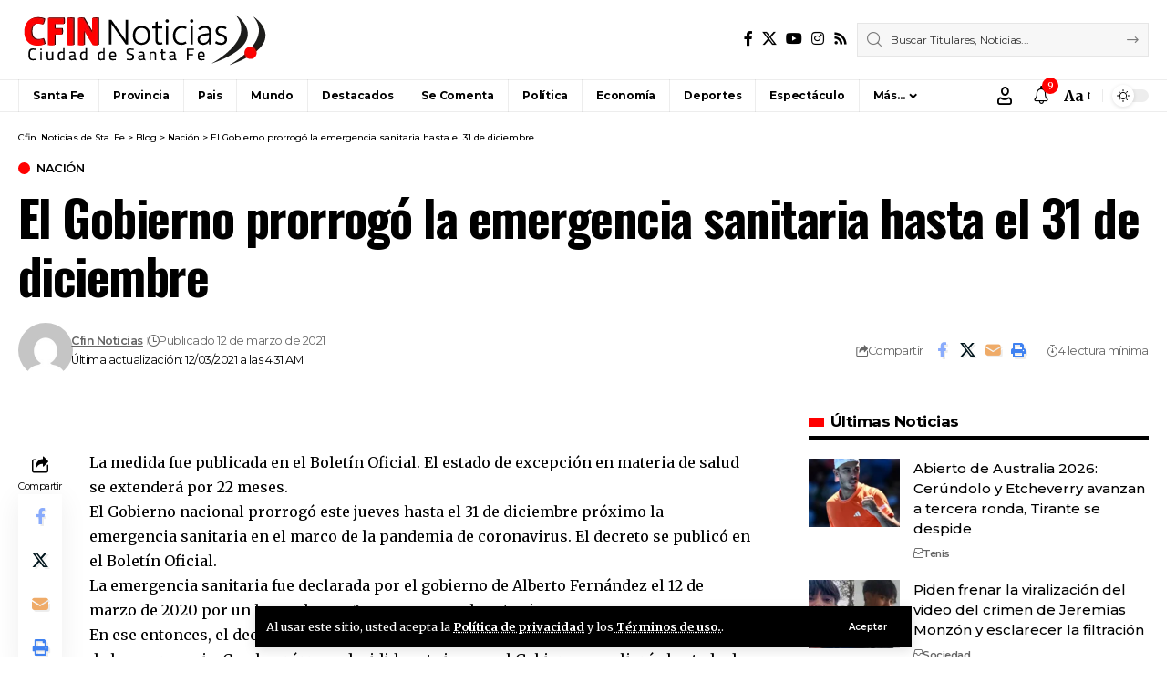

--- FILE ---
content_type: text/html; charset=UTF-8
request_url: https://www.cfin.com.ar/nacion/el-gobierno-prorrogo-la-emergencia-sanitaria-hasta-el-31-de-diciembre/
body_size: 34972
content:
<!DOCTYPE html>
<html lang="es">
<head>
    <meta charset="UTF-8" />
    <meta http-equiv="X-UA-Compatible" content="IE=edge" />
	<meta name="viewport" content="width=device-width, initial-scale=1.0" />
    <link rel="profile" href="https://gmpg.org/xfn/11" />
	<meta name='robots' content='index, follow, max-image-preview:large, max-snippet:-1, max-video-preview:-1' />

	<!-- This site is optimized with the Yoast SEO plugin v26.7 - https://yoast.com/wordpress/plugins/seo/ -->
	<title>El Gobierno prorrogó la emergencia sanitaria hasta el 31 de diciembre - Cfin. Noticias de Sta. Fe</title>
	<meta name="description" content="Toda la Información sobre: El Gobierno prorrogó la emergencia sanitaria hasta el 31 de diciembre" />
	<link rel="preconnect" href="https://fonts.gstatic.com" crossorigin><link rel="preload" as="style" onload="this.onload=null;this.rel='stylesheet'" id="rb-preload-gfonts" href="https://fonts.googleapis.com/css?family=Merriweather%3A300%2C400%2C500%2C600%2C700%2C800%2C900%2C300italic%2C400italic%2C500italic%2C600italic%2C700italic%2C800italic%2C900italic%7COswald%3A600%2C500%2C700%7CMontserrat%3A500%2C600%2C400%2C700&amp;display=swap" crossorigin><noscript><link rel="stylesheet" href="https://fonts.googleapis.com/css?family=Merriweather%3A300%2C400%2C500%2C600%2C700%2C800%2C900%2C300italic%2C400italic%2C500italic%2C600italic%2C700italic%2C800italic%2C900italic%7COswald%3A600%2C500%2C700%7CMontserrat%3A500%2C600%2C400%2C700&amp;display=swap"></noscript><link rel="canonical" href="https://www.cfin.com.ar/nacion/el-gobierno-prorrogo-la-emergencia-sanitaria-hasta-el-31-de-diciembre/" />
	<meta property="og:locale" content="es_ES" />
	<meta property="og:type" content="article" />
	<meta property="og:title" content="El Gobierno prorrogó la emergencia sanitaria hasta el 31 de diciembre - Cfin. Noticias de Sta. Fe" />
	<meta property="og:description" content="Toda la Información sobre: El Gobierno prorrogó la emergencia sanitaria hasta el 31 de diciembre" />
	<meta property="og:url" content="https://www.cfin.com.ar/nacion/el-gobierno-prorrogo-la-emergencia-sanitaria-hasta-el-31-de-diciembre/" />
	<meta property="og:site_name" content="Cfin. Noticias de Sta. Fe" />
	<meta property="article:publisher" content="https://www.facebook.com/cfin.noticias" />
	<meta property="article:published_time" content="2021-03-12T04:31:57+00:00" />
	<meta name="author" content="Cfin Noticias" />
	<meta name="twitter:card" content="summary_large_image" />
	<meta name="twitter:creator" content="@CfinNoticias" />
	<meta name="twitter:site" content="@CfinNoticias" />
	<script type="application/ld+json" class="yoast-schema-graph">{"@context":"https://schema.org","@graph":[{"@type":"Article","@id":"https://www.cfin.com.ar/nacion/el-gobierno-prorrogo-la-emergencia-sanitaria-hasta-el-31-de-diciembre/#article","isPartOf":{"@id":"https://www.cfin.com.ar/nacion/el-gobierno-prorrogo-la-emergencia-sanitaria-hasta-el-31-de-diciembre/"},"author":{"name":"Cfin Noticias","@id":"https://www.cfin.com.ar/#/schema/person/896e9d8a83ea8c26cc65094cb6178155"},"headline":"El Gobierno prorrogó la emergencia sanitaria hasta el 31 de diciembre","datePublished":"2021-03-12T04:31:57+00:00","mainEntityOfPage":{"@id":"https://www.cfin.com.ar/nacion/el-gobierno-prorrogo-la-emergencia-sanitaria-hasta-el-31-de-diciembre/"},"wordCount":528,"commentCount":0,"publisher":{"@id":"https://www.cfin.com.ar/#organization"},"articleSection":["Nación"],"inLanguage":"es","potentialAction":[{"@type":"CommentAction","name":"Comment","target":["https://www.cfin.com.ar/nacion/el-gobierno-prorrogo-la-emergencia-sanitaria-hasta-el-31-de-diciembre/#respond"]}]},{"@type":"WebPage","@id":"https://www.cfin.com.ar/nacion/el-gobierno-prorrogo-la-emergencia-sanitaria-hasta-el-31-de-diciembre/","url":"https://www.cfin.com.ar/nacion/el-gobierno-prorrogo-la-emergencia-sanitaria-hasta-el-31-de-diciembre/","name":"El Gobierno prorrogó la emergencia sanitaria hasta el 31 de diciembre - Cfin. Noticias de Sta. Fe","isPartOf":{"@id":"https://www.cfin.com.ar/#website"},"datePublished":"2021-03-12T04:31:57+00:00","description":"Toda la Información sobre: El Gobierno prorrogó la emergencia sanitaria hasta el 31 de diciembre","breadcrumb":{"@id":"https://www.cfin.com.ar/nacion/el-gobierno-prorrogo-la-emergencia-sanitaria-hasta-el-31-de-diciembre/#breadcrumb"},"inLanguage":"es","potentialAction":[{"@type":"ReadAction","target":["https://www.cfin.com.ar/nacion/el-gobierno-prorrogo-la-emergencia-sanitaria-hasta-el-31-de-diciembre/"]}]},{"@type":"BreadcrumbList","@id":"https://www.cfin.com.ar/nacion/el-gobierno-prorrogo-la-emergencia-sanitaria-hasta-el-31-de-diciembre/#breadcrumb","itemListElement":[{"@type":"ListItem","position":1,"name":"Portada","item":"https://www.cfin.com.ar/"},{"@type":"ListItem","position":2,"name":"Blog","item":"https://www.cfin.com.ar/blog/"},{"@type":"ListItem","position":3,"name":"El Gobierno prorrogó la emergencia sanitaria hasta el 31 de diciembre"}]},{"@type":"WebSite","@id":"https://www.cfin.com.ar/#website","url":"https://www.cfin.com.ar/","name":"Cfin. Noticias de Sta. Fe","description":"Noticias de la ciudad de Santa Fe y la Región","publisher":{"@id":"https://www.cfin.com.ar/#organization"},"potentialAction":[{"@type":"SearchAction","target":{"@type":"EntryPoint","urlTemplate":"https://www.cfin.com.ar/?s={search_term_string}"},"query-input":{"@type":"PropertyValueSpecification","valueRequired":true,"valueName":"search_term_string"}}],"inLanguage":"es"},{"@type":"Organization","@id":"https://www.cfin.com.ar/#organization","name":"Cfin. Noticias de Sta. Fe","url":"https://www.cfin.com.ar/","logo":{"@type":"ImageObject","inLanguage":"es","@id":"https://www.cfin.com.ar/#/schema/logo/image/","url":"https://www.cfin.com.ar/wp-content/uploads/2022/06/logo-cfin.png","contentUrl":"https://www.cfin.com.ar/wp-content/uploads/2022/06/logo-cfin.png","width":274,"height":57,"caption":"Cfin. Noticias de Sta. Fe"},"image":{"@id":"https://www.cfin.com.ar/#/schema/logo/image/"},"sameAs":["https://www.facebook.com/cfin.noticias","https://x.com/CfinNoticias"]},{"@type":"Person","@id":"https://www.cfin.com.ar/#/schema/person/896e9d8a83ea8c26cc65094cb6178155","name":"Cfin Noticias","image":{"@type":"ImageObject","inLanguage":"es","@id":"https://www.cfin.com.ar/#/schema/person/image/","url":"https://secure.gravatar.com/avatar/93417651c6b60873fcb1071682f8b82bbaf936a9f1d8bda639801e754f66a9ed?s=96&d=mm&r=g","contentUrl":"https://secure.gravatar.com/avatar/93417651c6b60873fcb1071682f8b82bbaf936a9f1d8bda639801e754f66a9ed?s=96&d=mm&r=g","caption":"Cfin Noticias"},"sameAs":["https://www.mercadotimbues.com.ar"],"url":"https://www.cfin.com.ar/author/nesthor/"}]}</script>
	<!-- / Yoast SEO plugin. -->


<link rel="alternate" type="application/rss+xml" title="Cfin. Noticias de Sta. Fe &raquo; Feed" href="https://www.cfin.com.ar/feed/" />
<link rel="alternate" type="application/rss+xml" title="Cfin. Noticias de Sta. Fe &raquo; Feed de los comentarios" href="https://www.cfin.com.ar/comments/feed/" />
<link rel="alternate" type="application/rss+xml" title="Cfin. Noticias de Sta. Fe &raquo; Comentario El Gobierno prorrogó la emergencia sanitaria hasta el 31 de diciembre del feed" href="https://www.cfin.com.ar/nacion/el-gobierno-prorrogo-la-emergencia-sanitaria-hasta-el-31-de-diciembre/feed/" />
<link rel="alternate" title="oEmbed (JSON)" type="application/json+oembed" href="https://www.cfin.com.ar/wp-json/oembed/1.0/embed?url=https%3A%2F%2Fwww.cfin.com.ar%2Fnacion%2Fel-gobierno-prorrogo-la-emergencia-sanitaria-hasta-el-31-de-diciembre%2F" />
<link rel="alternate" title="oEmbed (XML)" type="text/xml+oembed" href="https://www.cfin.com.ar/wp-json/oembed/1.0/embed?url=https%3A%2F%2Fwww.cfin.com.ar%2Fnacion%2Fel-gobierno-prorrogo-la-emergencia-sanitaria-hasta-el-31-de-diciembre%2F&#038;format=xml" />
			<link rel="pingback" href="https://www.cfin.com.ar/xmlrpc.php" />
		<script type="application/ld+json">{
    "@context": "https://schema.org",
    "@type": "Organization",
    "legalName": "Cfin. Noticias de Sta. Fe",
    "url": "https://www.cfin.com.ar/",
    "logo": "https://www.cfin.com.ar/wp-content/uploads/2022/06/logo-cfin.png",
    "sameAs": [
        "https://www.facebook.com/cfin.noticias",
        "https://twitter.com/CfinNoticias",
        "https://www.youtube.com/user/TVCfin",
        "https://www.instagram.com/cfinnoticias"
    ]
}</script>
<style id='wp-img-auto-sizes-contain-inline-css'>
img:is([sizes=auto i],[sizes^="auto," i]){contain-intrinsic-size:3000px 1500px}
/*# sourceURL=wp-img-auto-sizes-contain-inline-css */
</style>
<style id='wp-emoji-styles-inline-css'>

	img.wp-smiley, img.emoji {
		display: inline !important;
		border: none !important;
		box-shadow: none !important;
		height: 1em !important;
		width: 1em !important;
		margin: 0 0.07em !important;
		vertical-align: -0.1em !important;
		background: none !important;
		padding: 0 !important;
	}
/*# sourceURL=wp-emoji-styles-inline-css */
</style>
<link rel='stylesheet' id='wp-block-library-css' href='https://www.cfin.com.ar/wp-includes/css/dist/block-library/style.min.css?ver=6.9' media='all' />
<style id='classic-theme-styles-inline-css'>
/*! This file is auto-generated */
.wp-block-button__link{color:#fff;background-color:#32373c;border-radius:9999px;box-shadow:none;text-decoration:none;padding:calc(.667em + 2px) calc(1.333em + 2px);font-size:1.125em}.wp-block-file__button{background:#32373c;color:#fff;text-decoration:none}
/*# sourceURL=/wp-includes/css/classic-themes.min.css */
</style>
<link rel='stylesheet' id='foxiz-elements-css' href='https://www.cfin.com.ar/wp-content/plugins/foxiz-core/lib/foxiz-elements/public/style.css?ver=3.1' media='all' />
<style id='global-styles-inline-css'>
:root{--wp--preset--aspect-ratio--square: 1;--wp--preset--aspect-ratio--4-3: 4/3;--wp--preset--aspect-ratio--3-4: 3/4;--wp--preset--aspect-ratio--3-2: 3/2;--wp--preset--aspect-ratio--2-3: 2/3;--wp--preset--aspect-ratio--16-9: 16/9;--wp--preset--aspect-ratio--9-16: 9/16;--wp--preset--color--black: #000000;--wp--preset--color--cyan-bluish-gray: #abb8c3;--wp--preset--color--white: #ffffff;--wp--preset--color--pale-pink: #f78da7;--wp--preset--color--vivid-red: #cf2e2e;--wp--preset--color--luminous-vivid-orange: #ff6900;--wp--preset--color--luminous-vivid-amber: #fcb900;--wp--preset--color--light-green-cyan: #7bdcb5;--wp--preset--color--vivid-green-cyan: #00d084;--wp--preset--color--pale-cyan-blue: #8ed1fc;--wp--preset--color--vivid-cyan-blue: #0693e3;--wp--preset--color--vivid-purple: #9b51e0;--wp--preset--gradient--vivid-cyan-blue-to-vivid-purple: linear-gradient(135deg,rgb(6,147,227) 0%,rgb(155,81,224) 100%);--wp--preset--gradient--light-green-cyan-to-vivid-green-cyan: linear-gradient(135deg,rgb(122,220,180) 0%,rgb(0,208,130) 100%);--wp--preset--gradient--luminous-vivid-amber-to-luminous-vivid-orange: linear-gradient(135deg,rgb(252,185,0) 0%,rgb(255,105,0) 100%);--wp--preset--gradient--luminous-vivid-orange-to-vivid-red: linear-gradient(135deg,rgb(255,105,0) 0%,rgb(207,46,46) 100%);--wp--preset--gradient--very-light-gray-to-cyan-bluish-gray: linear-gradient(135deg,rgb(238,238,238) 0%,rgb(169,184,195) 100%);--wp--preset--gradient--cool-to-warm-spectrum: linear-gradient(135deg,rgb(74,234,220) 0%,rgb(151,120,209) 20%,rgb(207,42,186) 40%,rgb(238,44,130) 60%,rgb(251,105,98) 80%,rgb(254,248,76) 100%);--wp--preset--gradient--blush-light-purple: linear-gradient(135deg,rgb(255,206,236) 0%,rgb(152,150,240) 100%);--wp--preset--gradient--blush-bordeaux: linear-gradient(135deg,rgb(254,205,165) 0%,rgb(254,45,45) 50%,rgb(107,0,62) 100%);--wp--preset--gradient--luminous-dusk: linear-gradient(135deg,rgb(255,203,112) 0%,rgb(199,81,192) 50%,rgb(65,88,208) 100%);--wp--preset--gradient--pale-ocean: linear-gradient(135deg,rgb(255,245,203) 0%,rgb(182,227,212) 50%,rgb(51,167,181) 100%);--wp--preset--gradient--electric-grass: linear-gradient(135deg,rgb(202,248,128) 0%,rgb(113,206,126) 100%);--wp--preset--gradient--midnight: linear-gradient(135deg,rgb(2,3,129) 0%,rgb(40,116,252) 100%);--wp--preset--font-size--small: 13px;--wp--preset--font-size--medium: 20px;--wp--preset--font-size--large: 36px;--wp--preset--font-size--x-large: 42px;--wp--preset--spacing--20: 0.44rem;--wp--preset--spacing--30: 0.67rem;--wp--preset--spacing--40: 1rem;--wp--preset--spacing--50: 1.5rem;--wp--preset--spacing--60: 2.25rem;--wp--preset--spacing--70: 3.38rem;--wp--preset--spacing--80: 5.06rem;--wp--preset--shadow--natural: 6px 6px 9px rgba(0, 0, 0, 0.2);--wp--preset--shadow--deep: 12px 12px 50px rgba(0, 0, 0, 0.4);--wp--preset--shadow--sharp: 6px 6px 0px rgba(0, 0, 0, 0.2);--wp--preset--shadow--outlined: 6px 6px 0px -3px rgb(255, 255, 255), 6px 6px rgb(0, 0, 0);--wp--preset--shadow--crisp: 6px 6px 0px rgb(0, 0, 0);}:where(.is-layout-flex){gap: 0.5em;}:where(.is-layout-grid){gap: 0.5em;}body .is-layout-flex{display: flex;}.is-layout-flex{flex-wrap: wrap;align-items: center;}.is-layout-flex > :is(*, div){margin: 0;}body .is-layout-grid{display: grid;}.is-layout-grid > :is(*, div){margin: 0;}:where(.wp-block-columns.is-layout-flex){gap: 2em;}:where(.wp-block-columns.is-layout-grid){gap: 2em;}:where(.wp-block-post-template.is-layout-flex){gap: 1.25em;}:where(.wp-block-post-template.is-layout-grid){gap: 1.25em;}.has-black-color{color: var(--wp--preset--color--black) !important;}.has-cyan-bluish-gray-color{color: var(--wp--preset--color--cyan-bluish-gray) !important;}.has-white-color{color: var(--wp--preset--color--white) !important;}.has-pale-pink-color{color: var(--wp--preset--color--pale-pink) !important;}.has-vivid-red-color{color: var(--wp--preset--color--vivid-red) !important;}.has-luminous-vivid-orange-color{color: var(--wp--preset--color--luminous-vivid-orange) !important;}.has-luminous-vivid-amber-color{color: var(--wp--preset--color--luminous-vivid-amber) !important;}.has-light-green-cyan-color{color: var(--wp--preset--color--light-green-cyan) !important;}.has-vivid-green-cyan-color{color: var(--wp--preset--color--vivid-green-cyan) !important;}.has-pale-cyan-blue-color{color: var(--wp--preset--color--pale-cyan-blue) !important;}.has-vivid-cyan-blue-color{color: var(--wp--preset--color--vivid-cyan-blue) !important;}.has-vivid-purple-color{color: var(--wp--preset--color--vivid-purple) !important;}.has-black-background-color{background-color: var(--wp--preset--color--black) !important;}.has-cyan-bluish-gray-background-color{background-color: var(--wp--preset--color--cyan-bluish-gray) !important;}.has-white-background-color{background-color: var(--wp--preset--color--white) !important;}.has-pale-pink-background-color{background-color: var(--wp--preset--color--pale-pink) !important;}.has-vivid-red-background-color{background-color: var(--wp--preset--color--vivid-red) !important;}.has-luminous-vivid-orange-background-color{background-color: var(--wp--preset--color--luminous-vivid-orange) !important;}.has-luminous-vivid-amber-background-color{background-color: var(--wp--preset--color--luminous-vivid-amber) !important;}.has-light-green-cyan-background-color{background-color: var(--wp--preset--color--light-green-cyan) !important;}.has-vivid-green-cyan-background-color{background-color: var(--wp--preset--color--vivid-green-cyan) !important;}.has-pale-cyan-blue-background-color{background-color: var(--wp--preset--color--pale-cyan-blue) !important;}.has-vivid-cyan-blue-background-color{background-color: var(--wp--preset--color--vivid-cyan-blue) !important;}.has-vivid-purple-background-color{background-color: var(--wp--preset--color--vivid-purple) !important;}.has-black-border-color{border-color: var(--wp--preset--color--black) !important;}.has-cyan-bluish-gray-border-color{border-color: var(--wp--preset--color--cyan-bluish-gray) !important;}.has-white-border-color{border-color: var(--wp--preset--color--white) !important;}.has-pale-pink-border-color{border-color: var(--wp--preset--color--pale-pink) !important;}.has-vivid-red-border-color{border-color: var(--wp--preset--color--vivid-red) !important;}.has-luminous-vivid-orange-border-color{border-color: var(--wp--preset--color--luminous-vivid-orange) !important;}.has-luminous-vivid-amber-border-color{border-color: var(--wp--preset--color--luminous-vivid-amber) !important;}.has-light-green-cyan-border-color{border-color: var(--wp--preset--color--light-green-cyan) !important;}.has-vivid-green-cyan-border-color{border-color: var(--wp--preset--color--vivid-green-cyan) !important;}.has-pale-cyan-blue-border-color{border-color: var(--wp--preset--color--pale-cyan-blue) !important;}.has-vivid-cyan-blue-border-color{border-color: var(--wp--preset--color--vivid-cyan-blue) !important;}.has-vivid-purple-border-color{border-color: var(--wp--preset--color--vivid-purple) !important;}.has-vivid-cyan-blue-to-vivid-purple-gradient-background{background: var(--wp--preset--gradient--vivid-cyan-blue-to-vivid-purple) !important;}.has-light-green-cyan-to-vivid-green-cyan-gradient-background{background: var(--wp--preset--gradient--light-green-cyan-to-vivid-green-cyan) !important;}.has-luminous-vivid-amber-to-luminous-vivid-orange-gradient-background{background: var(--wp--preset--gradient--luminous-vivid-amber-to-luminous-vivid-orange) !important;}.has-luminous-vivid-orange-to-vivid-red-gradient-background{background: var(--wp--preset--gradient--luminous-vivid-orange-to-vivid-red) !important;}.has-very-light-gray-to-cyan-bluish-gray-gradient-background{background: var(--wp--preset--gradient--very-light-gray-to-cyan-bluish-gray) !important;}.has-cool-to-warm-spectrum-gradient-background{background: var(--wp--preset--gradient--cool-to-warm-spectrum) !important;}.has-blush-light-purple-gradient-background{background: var(--wp--preset--gradient--blush-light-purple) !important;}.has-blush-bordeaux-gradient-background{background: var(--wp--preset--gradient--blush-bordeaux) !important;}.has-luminous-dusk-gradient-background{background: var(--wp--preset--gradient--luminous-dusk) !important;}.has-pale-ocean-gradient-background{background: var(--wp--preset--gradient--pale-ocean) !important;}.has-electric-grass-gradient-background{background: var(--wp--preset--gradient--electric-grass) !important;}.has-midnight-gradient-background{background: var(--wp--preset--gradient--midnight) !important;}.has-small-font-size{font-size: var(--wp--preset--font-size--small) !important;}.has-medium-font-size{font-size: var(--wp--preset--font-size--medium) !important;}.has-large-font-size{font-size: var(--wp--preset--font-size--large) !important;}.has-x-large-font-size{font-size: var(--wp--preset--font-size--x-large) !important;}
:where(.wp-block-post-template.is-layout-flex){gap: 1.25em;}:where(.wp-block-post-template.is-layout-grid){gap: 1.25em;}
:where(.wp-block-term-template.is-layout-flex){gap: 1.25em;}:where(.wp-block-term-template.is-layout-grid){gap: 1.25em;}
:where(.wp-block-columns.is-layout-flex){gap: 2em;}:where(.wp-block-columns.is-layout-grid){gap: 2em;}
:root :where(.wp-block-pullquote){font-size: 1.5em;line-height: 1.6;}
/*# sourceURL=global-styles-inline-css */
</style>
<link rel='stylesheet' id='contact-form-7-css' href='https://www.cfin.com.ar/wp-content/plugins/contact-form-7/includes/css/styles.css?ver=6.1.4' media='all' />
<link rel='stylesheet' id='simple-weather-css' href='https://www.cfin.com.ar/wp-content/plugins/simple-weather/css/simple-weather.css?ver=4.0' media='all' />

<link rel='stylesheet' id='foxiz-main-css' href='https://www.cfin.com.ar/wp-content/themes/foxiz/assets/css/main.css?ver=2.7.0' media='all' />
<style id='foxiz-main-inline-css'>
:root {--body-family:Merriweather, Arial, Helvetica, sans-serif;--body-fweight:400;--body-fcolor:#000000;--h1-family:Oswald;--h1-fweight:600;--h1-fsize:42px;--h1-fspace:-0.02857em;--h2-family:Oswald;--h2-fweight:600;--h2-fsize:34px;--h2-fspace:-0.03529em;--h3-family:Oswald;--h3-fweight:600;--h3-fsize:22px;--h3-fspace:-0.03636em;--h4-family:Oswald;--h4-fweight:500;--h4-fsize:17px;--h4-fspace:-0.02941em;--h5-family:Montserrat;--h5-fweight:500;--h5-fsize:15px;--h5-fspace:0.00000em;--h6-family:Oswald;--h6-fweight:500;--h6-fsize:14px;--h6-fspace:-0.03571em;--cat-family:Montserrat;--cat-fweight:600;--cat-transform:uppercase;--cat-fsize:10px;--cat-fspace:-0.05000em;--meta-family:Montserrat, Arial, Helvetica, sans-serif;--meta-fweight:400;--meta-fsize:11px;--meta-fspace:-0.04545em;--meta-b-family:Montserrat, Arial, Helvetica, sans-serif;--meta-b-fweight:600;--meta-b-fcolor:#;--meta-b-fspace:-.5px;--input-family:Montserrat;--input-fweight:400;--input-fsize:12px;--btn-family:Montserrat;--btn-fweight:600;--btn-fsize:10px;--menu-family:Montserrat, Arial, Helvetica, sans-serif;--menu-fweight:600;--menu-fsize:12px;--submenu-family:Montserrat, Arial, Helvetica, sans-serif;--submenu-fweight:600;--submenu-fsize:11px;--dwidgets-family:Montserrat;--dwidgets-fweight:600;--dwidgets-fsize:13px;--dwidgets-fspace:-0.03846em;--headline-family:Oswald, Arial, Helvetica, sans-serif;--headline-fweight:700;--headline-fsize:54px;--headline-fspace:-0.02778em;--tagline-family:Montserrat, Arial, Helvetica, sans-serif;--tagline-fweight:600;--tagline-fsize:24px;--tagline-fspace:-0.04167em;--heading-family:Montserrat;--heading-fweight:700;--quote-family:Montserrat, Arial, Helvetica, sans-serif;--quote-fweight:700;--quote-fspace:-1px;--bcrumb-family:Montserrat;--bcrumb-fweight:500;--bcrumb-fsize:10px;--readmore-fsize : 10px;--headline-s-fsize : 42px;--tagline-s-fsize : 24px;}@media (max-width: 1024px) {body {--h1-fsize : 30px;--h2-fsize : 26px;--h3-fsize : 19px;--h4-fsize : 16px;--h5-fsize : 15px;--h6-fsize : 13px;--input-fsize : 12px;--btn-fsize : 10px;--bcrumb-fsize : 10px;--excerpt-fsize : 13px;--dwidgets-fsize : 12px;--headline-fsize : 40px;--headline-s-fsize : 40px;--tagline-fsize : 20px;--tagline-s-fsize : 20px;}}@media (max-width: 767px) {body {--h1-fsize : 24px;--h2-fsize : 24px;--h3-fsize : 18px;--h4-fsize : 16px;--h5-fsize : 15px;--h6-fsize : 13px;--input-fsize : 12px;--btn-fsize : 10px;--bcrumb-fsize : 10px;--excerpt-fsize : 13px;--dwidgets-fsize : 12px;--headline-fsize : 30px;--headline-s-fsize : 30px;--tagline-fsize : 16px;--tagline-s-fsize : 16px;}}:root {--g-color :#ff0000;--g-color-90 :#ff0000e6;}[data-theme="dark"], .light-scheme {--solid-white :#0e0e0e;}.is-hd-4 {--nav-height :36px;--hd-logo-height :70px;}[data-theme="dark"].is-hd-4 {--nav-bg: #0e0e0e;--nav-bg-from: #0e0e0e;--nav-bg-to: #0e0e0e;--nav-bg-glass: #0e0e0e11;--nav-bg-glass-from: #0e0e0e11;--nav-bg-glass-to: #0e0e0e11;}.p-category {--cat-highlight : #ff0000;--cat-highlight-90 : #ff0000e6;}:root {--privacy-bg-color :#000000;--privacy-color :#ffffff;--topad-spacing :15px;--round-3 :0px;--round-5 :0px;--round-7 :0px;--hyperlink-line-color :var(--g-color);--single-category-fsize :13px;--s-content-width : 760px;--max-width-wo-sb : 840px;--s10-feat-ratio :45%;--s11-feat-ratio :45%;--login-popup-w : 350px;}.p-readmore { font-family:Montserrat;font-weight:600;letter-spacing:-.5px;}.mobile-menu > li > a  { font-family:Montserrat;font-weight:600;font-size:12px;}.mobile-menu .sub-menu a, .logged-mobile-menu a { font-family:Montserrat;font-weight:600;font-size:11px;}.mobile-qview a { font-family:Montserrat;font-weight:600;font-size:14px;}.search-header:before { background-repeat : no-repeat;background-size : cover;background-image : url(https://foxiz.themeruby.com/business/wp-content/uploads/sites/6/2021/09/search-bg.jpg);background-attachment : scroll;background-position : center center;}[data-theme="dark"] .search-header:before { background-repeat : no-repeat;background-size : cover;background-image : url(https://foxiz.themeruby.com/business/wp-content/uploads/sites/6/2021/09/search-bgd.jpg);background-attachment : scroll;background-position : center center;}.footer-has-bg { background-color : #000000;}[data-theme="dark"] .footer-has-bg { background-color : #080808;}.copyright-menu a { font-size:11px; }.footer-col .widget_nav_menu a > span { font-size:13px; }#amp-mobile-version-switcher { display: none; }
/*# sourceURL=foxiz-main-inline-css */
</style>
<link rel='stylesheet' id='foxiz-print-css' href='https://www.cfin.com.ar/wp-content/themes/foxiz/assets/css/print.css?ver=2.7.0' media='all' />
<link rel='stylesheet' id='foxiz-style-css' href='https://www.cfin.com.ar/wp-content/themes/foxiz-child/style.css?ver=2.7.0' media='all' />
<script src="https://www.cfin.com.ar/wp-includes/js/jquery/jquery.min.js?ver=3.7.1" id="jquery-core-js"></script>
<script src="https://www.cfin.com.ar/wp-includes/js/jquery/jquery-migrate.min.js?ver=3.4.1" id="jquery-migrate-js"></script>
<script src="https://www.cfin.com.ar/wp-content/themes/foxiz/assets/js/highlight-share.js?ver=1" id="highlight-share-js"></script>
<link rel="preload" href="https://www.cfin.com.ar/wp-content/themes/foxiz/assets/fonts/icons.woff2?ver=2.5.0" as="font" type="font/woff2" crossorigin="anonymous"> <link rel="https://api.w.org/" href="https://www.cfin.com.ar/wp-json/" /><link rel="alternate" title="JSON" type="application/json" href="https://www.cfin.com.ar/wp-json/wp/v2/posts/39155" /><link rel="EditURI" type="application/rsd+xml" title="RSD" href="https://www.cfin.com.ar/xmlrpc.php?rsd" />
<meta name="generator" content="WordPress 6.9" />
<link rel='shortlink' href='https://www.cfin.com.ar/?p=39155' />
<meta name="generator" content="Elementor 3.34.1; features: additional_custom_breakpoints; settings: css_print_method-external, google_font-enabled, font_display-swap">
<script type="application/ld+json">{
    "@context": "https://schema.org",
    "@type": "WebSite",
    "@id": "https://www.cfin.com.ar/#website",
    "url": "https://www.cfin.com.ar/",
    "name": "Cfin. Noticias de Sta. Fe",
    "potentialAction": {
        "@type": "SearchAction",
        "target": "https://www.cfin.com.ar/?s={search_term_string}",
        "query-input": "required name=search_term_string"
    }
}</script>
			<style>
				.e-con.e-parent:nth-of-type(n+4):not(.e-lazyloaded):not(.e-no-lazyload),
				.e-con.e-parent:nth-of-type(n+4):not(.e-lazyloaded):not(.e-no-lazyload) * {
					background-image: none !important;
				}
				@media screen and (max-height: 1024px) {
					.e-con.e-parent:nth-of-type(n+3):not(.e-lazyloaded):not(.e-no-lazyload),
					.e-con.e-parent:nth-of-type(n+3):not(.e-lazyloaded):not(.e-no-lazyload) * {
						background-image: none !important;
					}
				}
				@media screen and (max-height: 640px) {
					.e-con.e-parent:nth-of-type(n+2):not(.e-lazyloaded):not(.e-no-lazyload),
					.e-con.e-parent:nth-of-type(n+2):not(.e-lazyloaded):not(.e-no-lazyload) * {
						background-image: none !important;
					}
				}
			</style>
			<script type="application/ld+json">{
    "@context": "https://schema.org",
    "@type": "Article",
    "headline": "El Gobierno prorrog\u00f3 la emergencia sanitaria hasta el 31 de diciembre",
    "description": "La medida fue publicada en el Bolet\u00edn Oficial. El estado de excepci\u00f3n en materia de salud se extender\u00e1 por 22 meses. El Gobierno nacional prorrog\u00f3 este jueves hasta el 31 de diciembre pr\u00f3ximo la emergencia sanitaria en el marco de la pandemia de coronavirus. El decreto se public\u00f3 en el Bolet\u00edn Oficial.",
    "mainEntityOfPage": {
        "@type": "WebPage",
        "@id": "https://www.cfin.com.ar/nacion/el-gobierno-prorrogo-la-emergencia-sanitaria-hasta-el-31-de-diciembre/"
    },
    "author": {
        "@type": "Person",
        "name": "Cfin Noticias",
        "url": "https://www.mercadotimbues.com.ar"
    },
    "publisher": {
        "@type": "Organization",
        "name": "Cfin. Noticias de Sta. Fe",
        "url": "https://www.cfin.com.ar/",
        "logo": {
            "@type": "ImageObject",
            "url": "https://www.cfin.com.ar/wp-content/uploads/2022/06/logo-cfin.png"
        }
    },
    "dateModified": "2021-03-12T04:31:57-03:00",
    "datePublished": "2021-03-12T04:31:57-03:00",
    "image": {
        "@type": "ImageObject",
        "url": "",
        "width": "",
        "height": ""
    },
    "commentCount": 0,
    "articleSection": [
        "Naci\u00f3n"
    ]
}</script>
<script type="application/ld+json">{"@context":"http://schema.org","@type":"BreadcrumbList","itemListElement":[{"@type":"ListItem","position":4,"item":{"@id":"https://www.cfin.com.ar/nacion/el-gobierno-prorrogo-la-emergencia-sanitaria-hasta-el-31-de-diciembre/","name":"El Gobierno prorrogó la emergencia sanitaria hasta el 31 de diciembre"}},{"@type":"ListItem","position":3,"item":{"@id":"https://www.cfin.com.ar/category/nacion/","name":"Nación"}},{"@type":"ListItem","position":2,"item":{"@id":"https://www.cfin.com.ar/blog/","name":"Blog"}},{"@type":"ListItem","position":1,"item":{"@id":"https://www.cfin.com.ar","name":"Cfin. Noticias de Sta. Fe"}}]}</script>
<link rel="icon" href="https://www.cfin.com.ar/wp-content/uploads/2022/06/cropped-favicon-4-1-32x32.png" sizes="32x32" />
<link rel="icon" href="https://www.cfin.com.ar/wp-content/uploads/2022/06/cropped-favicon-4-1-192x192.png" sizes="192x192" />
<link rel="apple-touch-icon" href="https://www.cfin.com.ar/wp-content/uploads/2022/06/cropped-favicon-4-1-180x180.png" />
<meta name="msapplication-TileImage" content="https://www.cfin.com.ar/wp-content/uploads/2022/06/cropped-favicon-4-1-270x270.png" />
		<style id="wp-custom-css">
			.main-menu > li > a {
	padding-right: var(--menu-item-spacing, 8px); padding-left: var(--menu-item-spacing, 8px);}

.header-4 .main-menu > li > a, .header-4 .more-section-outer .more-trigger {padding-right: var(--menu-item-spacing, 15px);padding-left: var(--menu-item-spacing, 15px);}

.menu-item a > span {font-weight: bold;}

body:not([data-theme="dark"]) .w-forecast-day.h6 {
  color: #000 !important;
}

.elementor-1766 .elementor-element.elementor-element-8747a1f .entry-title {line-height:25px}

@media (max-width: 767px) {
  .p-grid.p-grid-2 .entry-title {
    font-family: roboto;
		font-size: 18px !important;
		line-height: 21px !important;
  }
}


		</style>
		</head>
<body class="wp-singular post-template-default single single-post postid-39155 single-format-standard wp-embed-responsive wp-theme-foxiz wp-child-theme-foxiz-child personalized-all elementor-default elementor-kit-18 menu-ani-1 hover-ani-3 btn-ani-1 btn-transform-1 is-rm-1 lmeta-dot loader-1 dark-sw-1 mtax-1 is-hd-4 is-standard-1 is-mstick yes-tstick is-backtop none-m-backtop  is-mstick is-smart-sticky" data-theme="default">
<div class="site-outer">
			<div id="site-header" class="header-wrap rb-section header-4 header-wrapper has-quick-menu">
			<aside id="rb-privacy" class="privacy-bar privacy-bottom"><div class="privacy-inner"><div class="privacy-content">Al usar este sitio, usted acepta la <a href="#">Política de privacidad</a> y los<a href="#"> Términos de uso.</a>.</div><div class="privacy-dismiss"><a id="privacy-trigger" href="#" role="button" class="privacy-dismiss-btn is-btn"><span>Aceptar</span></a></div></div></aside>		<div class="reading-indicator"><span id="reading-progress"></span></div>
					<div class="logo-sec">
				<div class="logo-sec-inner rb-container edge-padding">
					<div class="logo-sec-left">		<div class="logo-wrap is-image-logo site-branding">
			<a href="https://www.cfin.com.ar/" class="logo" title="Cfin. Noticias de Sta. Fe">
				<img fetchpriority="high" class="logo-default" data-mode="default" height="57" width="274" src="https://www.cfin.com.ar/wp-content/uploads/2022/06/logo-cfin.png" alt="Cfin. Noticias de Sta. Fe" decoding="async" loading="eager" fetchpriority="high"><img fetchpriority="high" class="logo-dark" data-mode="dark" height="57" width="274" src="https://www.cfin.com.ar/wp-content/uploads/2022/06/logo-02.png" alt="Cfin. Noticias de Sta. Fe" decoding="async" loading="eager" fetchpriority="high"><img fetchpriority="high" class="logo-transparent" height="34" width="102" src="https://www.cfin.com.ar/wp-content/uploads/2022/06/logo-mobile-l-03-1.png" alt="Cfin. Noticias de Sta. Fe" decoding="async" loading="eager" fetchpriority="high">			</a>
		</div>
		</div>
					<div class="logo-sec-right">
									<div class="header-social-list wnav-holder"><a class="social-link-facebook" aria-label="Facebook" data-title="Facebook" href="https://www.facebook.com/cfin.noticias" target="_blank" rel="noopener nofollow"><i class="rbi rbi-facebook" aria-hidden="true"></i></a><a class="social-link-twitter" aria-label="X" data-title="X" href="https://twitter.com/CfinNoticias" target="_blank" rel="noopener nofollow"><i class="rbi rbi-twitter" aria-hidden="true"></i></a><a class="social-link-youtube" aria-label="YouTube" data-title="YouTube" href="https://www.youtube.com/user/TVCfin" target="_blank" rel="noopener nofollow"><i class="rbi rbi-youtube" aria-hidden="true"></i></a><a class="social-link-instagram" aria-label="Instagram" data-title="Instagram" href="https://www.instagram.com/cfinnoticias" target="_blank" rel="noopener nofollow"><i class="rbi rbi-instagram" aria-hidden="true"></i></a><a class="social-link-rss" aria-label="Rss" data-title="Rss" href="#" target="_blank" rel="noopener nofollow"><i class="rbi rbi-rss" aria-hidden="true"></i></a></div>
				<div class="header-search-form is-form-layout">
			<form method="get" action="https://www.cfin.com.ar/" class="rb-search-form"  data-search="post" data-limit="0" data-follow="0" data-tax="category" data-dsource="0"  data-ptype=""><div class="search-form-inner"><span class="search-icon"><i class="rbi rbi-search" aria-hidden="true"></i></span><span class="search-text"><input type="text" class="field" placeholder="Buscar Titulares, Noticias..." value="" name="s"/></span><span class="rb-search-submit"><input type="submit" value="Buscar"/><i class="rbi rbi-cright" aria-hidden="true"></i></span></div></form>		</div>
		</div>
				</div>
			</div>
			<div id="navbar-outer" class="navbar-outer">
				<div id="sticky-holder" class="sticky-holder">
					<div class="navbar-wrap">
						<div class="rb-container edge-padding">
							<div class="navbar-inner">
								<div class="navbar-left">
											<nav id="site-navigation" class="main-menu-wrap" aria-label="main menu"><ul id="menu-main" class="main-menu rb-menu large-menu" itemscope itemtype="https://www.schema.org/SiteNavigationElement"><li id="menu-item-45841" class="menu-item menu-item-type-taxonomy menu-item-object-category menu-item-45841"><a href="https://www.cfin.com.ar/category/ciudad/"><span>Santa Fe</span></a></li>
<li id="menu-item-45842" class="menu-item menu-item-type-taxonomy menu-item-object-category menu-item-45842"><a href="https://www.cfin.com.ar/category/provincia/"><span>Provincia</span></a></li>
<li id="menu-item-45844" class="menu-item menu-item-type-taxonomy menu-item-object-category current-post-ancestor current-menu-parent current-post-parent menu-item-45844"><a href="https://www.cfin.com.ar/category/nacion/"><span>Pais</span></a></li>
<li id="menu-item-45843" class="menu-item menu-item-type-taxonomy menu-item-object-category menu-item-45843"><a href="https://www.cfin.com.ar/category/mundo/"><span>Mundo</span></a></li>
<li id="menu-item-45925" class="menu-item menu-item-type-taxonomy menu-item-object-category menu-item-45925"><a href="https://www.cfin.com.ar/category/destacados/"><span>Destacados</span></a></li>
<li id="menu-item-45926" class="menu-item menu-item-type-taxonomy menu-item-object-category menu-item-45926"><a href="https://www.cfin.com.ar/category/se-comenta/"><span>Se Comenta</span></a></li>
<li id="menu-item-45849" class="menu-item menu-item-type-taxonomy menu-item-object-category menu-item-45849"><a href="https://www.cfin.com.ar/category/politica/"><span>Política</span></a></li>
<li id="menu-item-45847" class="menu-item menu-item-type-taxonomy menu-item-object-category menu-item-45847"><a href="https://www.cfin.com.ar/category/economia/"><span>Economía</span></a></li>
<li id="menu-item-45846" class="menu-item menu-item-type-taxonomy menu-item-object-category menu-item-45846"><a href="https://www.cfin.com.ar/category/deportes/"><span>Deportes</span></a></li>
<li id="menu-item-45848" class="menu-item menu-item-type-taxonomy menu-item-object-category menu-item-45848"><a href="https://www.cfin.com.ar/category/espectaculo/"><span>Espectáculo</span></a></li>
<li id="menu-item-90308" class="menu-item menu-item-type-custom menu-item-object-custom menu-item-has-children menu-item-90308"><a href="#"><span>Más&#8230;</span></a>
<ul class="sub-menu">
	<li id="menu-item-90309" class="menu-item menu-item-type-taxonomy menu-item-object-category menu-item-90309"><a href="https://www.cfin.com.ar/category/actualidad/"><span>Actualidad</span></a></li>
	<li id="menu-item-90314" class="menu-item menu-item-type-taxonomy menu-item-object-category menu-item-90314"><a href="https://www.cfin.com.ar/category/region/"><span>Región</span></a></li>
	<li id="menu-item-90315" class="menu-item menu-item-type-taxonomy menu-item-object-category menu-item-90315"><a href="https://www.cfin.com.ar/category/rosario/"><span>Rosario</span></a></li>
	<li id="menu-item-90310" class="menu-item menu-item-type-taxonomy menu-item-object-category menu-item-90310"><a href="https://www.cfin.com.ar/category/campo/"><span>Campo</span></a></li>
	<li id="menu-item-90311" class="menu-item menu-item-type-taxonomy menu-item-object-category menu-item-90311"><a href="https://www.cfin.com.ar/category/interior/"><span>Interior</span></a></li>
	<li id="menu-item-90312" class="menu-item menu-item-type-taxonomy menu-item-object-category menu-item-90312"><a href="https://www.cfin.com.ar/category/justicia/"><span>Justicia</span></a></li>
	<li id="menu-item-90313" class="menu-item menu-item-type-taxonomy menu-item-object-category menu-item-90313"><a href="https://www.cfin.com.ar/category/legislativas/"><span>Legislativas</span></a></li>
	<li id="menu-item-100406" class="menu-item menu-item-type-taxonomy menu-item-object-category menu-item-100406"><a href="https://www.cfin.com.ar/category/entrevistas/"><span>Entrevistas</span></a></li>
</ul>
</li>
</ul></nav>
				<div id="s-title-sticky" class="s-title-sticky">
			<div class="s-title-sticky-left">
				<span class="sticky-title-label">Lectura:</span>
				<span class="h4 sticky-title">El Gobierno prorrogó la emergencia sanitaria hasta el 31 de diciembre</span>
			</div>
					<div class="sticky-share-list">
			<div class="t-shared-header meta-text">
				<i class="rbi rbi-share" aria-hidden="true"></i>					<span class="share-label">Compartir</span>			</div>
			<div class="sticky-share-list-items effect-fadeout is-color">			<a class="share-action share-trigger icon-facebook" aria-label="Share on Facebook" href="https://www.facebook.com/sharer.php?u=https%3A%2F%2Fwww.cfin.com.ar%2Fnacion%2Fel-gobierno-prorrogo-la-emergencia-sanitaria-hasta-el-31-de-diciembre%2F" data-title="Facebook" data-gravity=n  rel="nofollow noopener"><i class="rbi rbi-facebook" aria-hidden="true"></i></a>
					<a class="share-action share-trigger icon-twitter" aria-label="Share on X" href="https://twitter.com/intent/tweet?text=El+Gobierno+prorrog%C3%B3+la+emergencia+sanitaria+hasta+el+31+de+diciembre&amp;url=https%3A%2F%2Fwww.cfin.com.ar%2Fnacion%2Fel-gobierno-prorrogo-la-emergencia-sanitaria-hasta-el-31-de-diciembre%2F&amp;via=CfinNoticias" data-title="X" data-gravity=n  rel="nofollow noopener">
				<i class="rbi rbi-twitter" aria-hidden="true"></i></a>
					<a class="share-action icon-email" aria-label="Email" href="mailto:?subject=El Gobierno prorrogó la emergencia sanitaria hasta el 31 de diciembre | Cfin. Noticias de Sta. Fe&body=I found this article interesting and thought of sharing it with you. Check it out:%0A%0Ahttps%3A%2F%2Fwww.cfin.com.ar%2Fnacion%2Fel-gobierno-prorrogo-la-emergencia-sanitaria-hasta-el-31-de-diciembre%2F" data-title="Email" data-gravity=n  rel="nofollow">
				<i class="rbi rbi-email" aria-hidden="true"></i></a>
					<a class="share-action icon-copy copy-trigger" aria-label="Copy Link" href="#" rel="nofollow" role="button" data-copied="¡Copiada!" data-link="https://www.cfin.com.ar/nacion/el-gobierno-prorrogo-la-emergencia-sanitaria-hasta-el-31-de-diciembre/" data-copy="Copiar link" data-gravity=n ><i class="rbi rbi-link-o" aria-hidden="true"></i></a>
					<a class="share-action icon-print" aria-label="Print" rel="nofollow" role="button" href="javascript:if(window.print)window.print()" data-title="Impresión" data-gravity=n ><i class="rbi rbi-print" aria-hidden="true"></i></a>
					<a class="share-action native-share-trigger more-icon" aria-label="More" href="#" rel="nofollow" role="button" data-link="https://www.cfin.com.ar/nacion/el-gobierno-prorrogo-la-emergencia-sanitaria-hasta-el-31-de-diciembre/" data-ptitle="El Gobierno prorrogó la emergencia sanitaria hasta el 31 de diciembre" data-title="Más"  data-gravity=n ><i class="rbi rbi-more" aria-hidden="true"></i></a>
		</div>
		</div>
				</div>
									</div>
								<div class="navbar-right">
											<div class="wnav-holder widget-h-login header-dropdown-outer">
								<a href="https://www.cfin.com.ar/wp-login.php?redirect_to=https%3A%2F%2Fwww.cfin.com.ar%2Fnacion%2Fel-gobierno-prorrogo-la-emergencia-sanitaria-hasta-el-31-de-diciembre%2F" class="login-toggle is-login header-element" data-title="Registrarse" role="button" rel="nofollow" aria-label="Registrarse"><i class="rbi rbi-user wnav-icon"></i></a>
						</div>
			<div class="wnav-holder header-dropdown-outer">
			<div class="dropdown-trigger notification-icon notification-trigger">
          <span class="notification-icon-inner" data-title="Notificación">
              <span class="notification-icon-holder">
              	              <i class="rbi rbi-notification wnav-icon" aria-hidden="true"></i>
                            <span class="notification-info"></span>
              </span>
          </span>
			</div>
			<div class="header-dropdown notification-dropdown">
				<div class="notification-popup">
					<div class="notification-header">
						<span class="h4">Notificación</span>
													<a class="notification-url meta-text" href="https://foxiz.themeruby.com/business/customize-interests/">Mostrar más								<i class="rbi rbi-cright" aria-hidden="true"></i></a>
											</div>
					<div class="notification-content">
						<div class="scroll-holder">
							<div class="rb-notification ecat-l-dot is-feat-right" data-interval="12"></div>
						</div>
					</div>
				</div>
			</div>
		</div>
			<div class="wnav-holder font-resizer">
			<a href="#" role="button" class="font-resizer-trigger" data-title="Font Resizer"><span class="screen-reader-text">Font Resizer</span><strong>Aa</strong></a>
		</div>
				<div class="dark-mode-toggle-wrap">
			<div class="dark-mode-toggle">
                <span class="dark-mode-slide">
                    <i class="dark-mode-slide-btn mode-icon-dark" data-title="Cambiar a Blanco"><svg class="svg-icon svg-mode-dark" aria-hidden="true" role="img" focusable="false" xmlns="http://www.w3.org/2000/svg" viewBox="0 0 1024 1024"><path fill="currentColor" d="M968.172 426.83c-2.349-12.673-13.274-21.954-26.16-22.226-12.876-0.22-24.192 8.54-27.070 21.102-27.658 120.526-133.48 204.706-257.334 204.706-145.582 0-264.022-118.44-264.022-264.020 0-123.86 84.18-229.676 204.71-257.33 12.558-2.88 21.374-14.182 21.102-27.066s-9.548-23.81-22.22-26.162c-27.996-5.196-56.654-7.834-85.176-7.834-123.938 0-240.458 48.266-328.098 135.904-87.638 87.638-135.902 204.158-135.902 328.096s48.264 240.458 135.902 328.096c87.64 87.638 204.16 135.904 328.098 135.904s240.458-48.266 328.098-135.904c87.638-87.638 135.902-204.158 135.902-328.096 0-28.498-2.638-57.152-7.828-85.17z"></path></svg></i>
                    <i class="dark-mode-slide-btn mode-icon-default" data-title="Cambiar a oscuro"><svg class="svg-icon svg-mode-light" aria-hidden="true" role="img" focusable="false" xmlns="http://www.w3.org/2000/svg" viewBox="0 0 232.447 232.447"><path fill="currentColor" d="M116.211,194.8c-4.143,0-7.5,3.357-7.5,7.5v22.643c0,4.143,3.357,7.5,7.5,7.5s7.5-3.357,7.5-7.5V202.3 C123.711,198.157,120.354,194.8,116.211,194.8z" /><path fill="currentColor" d="M116.211,37.645c4.143,0,7.5-3.357,7.5-7.5V7.505c0-4.143-3.357-7.5-7.5-7.5s-7.5,3.357-7.5,7.5v22.641 C108.711,34.288,112.068,37.645,116.211,37.645z" /><path fill="currentColor" d="M50.054,171.78l-16.016,16.008c-2.93,2.929-2.931,7.677-0.003,10.606c1.465,1.466,3.385,2.198,5.305,2.198 c1.919,0,3.838-0.731,5.302-2.195l16.016-16.008c2.93-2.929,2.931-7.677,0.003-10.606C57.731,168.852,52.982,168.851,50.054,171.78 z" /><path fill="currentColor" d="M177.083,62.852c1.919,0,3.838-0.731,5.302-2.195L198.4,44.649c2.93-2.929,2.931-7.677,0.003-10.606 c-2.93-2.932-7.679-2.931-10.607-0.003l-16.016,16.008c-2.93,2.929-2.931,7.677-0.003,10.607 C173.243,62.12,175.163,62.852,177.083,62.852z" /><path fill="currentColor" d="M37.645,116.224c0-4.143-3.357-7.5-7.5-7.5H7.5c-4.143,0-7.5,3.357-7.5,7.5s3.357,7.5,7.5,7.5h22.645 C34.287,123.724,37.645,120.366,37.645,116.224z" /><path fill="currentColor" d="M224.947,108.724h-22.652c-4.143,0-7.5,3.357-7.5,7.5s3.357,7.5,7.5,7.5h22.652c4.143,0,7.5-3.357,7.5-7.5 S229.09,108.724,224.947,108.724z" /><path fill="currentColor" d="M50.052,60.655c1.465,1.465,3.384,2.197,5.304,2.197c1.919,0,3.839-0.732,5.303-2.196c2.93-2.929,2.93-7.678,0.001-10.606 L44.652,34.042c-2.93-2.93-7.679-2.929-10.606-0.001c-2.93,2.929-2.93,7.678-0.001,10.606L50.052,60.655z" /><path fill="currentColor" d="M182.395,171.782c-2.93-2.929-7.679-2.93-10.606-0.001c-2.93,2.929-2.93,7.678-0.001,10.607l16.007,16.008 c1.465,1.465,3.384,2.197,5.304,2.197c1.919,0,3.839-0.732,5.303-2.196c2.93-2.929,2.93-7.678,0.001-10.607L182.395,171.782z" /><path fill="currentColor" d="M116.22,48.7c-37.232,0-67.523,30.291-67.523,67.523s30.291,67.523,67.523,67.523s67.522-30.291,67.522-67.523 S153.452,48.7,116.22,48.7z M116.22,168.747c-28.962,0-52.523-23.561-52.523-52.523S87.258,63.7,116.22,63.7 c28.961,0,52.522,23.562,52.522,52.523S145.181,168.747,116.22,168.747z" /></svg></i>
                </span>
			</div>
		</div>
										</div>
							</div>
						</div>
					</div>
							<div id="header-mobile" class="header-mobile mh-style-shadow">
			<div class="header-mobile-wrap">
						<div class="mbnav edge-padding">
			<div class="navbar-left">
						<div class="mobile-logo-wrap is-image-logo site-branding">
			<a href="https://www.cfin.com.ar/" title="Cfin. Noticias de Sta. Fe">
				<img fetchpriority="high" class="logo-default" data-mode="default" height="57" width="274" src="https://www.cfin.com.ar/wp-content/uploads/2022/06/logo-cfin.png" alt="Cfin. Noticias de Sta. Fe" decoding="async" loading="eager" fetchpriority="high"><img fetchpriority="high" class="logo-dark" data-mode="dark" height="34" width="102" src="https://www.cfin.com.ar/wp-content/uploads/2022/06/logo-mobile-l-03-1.png" alt="Cfin. Noticias de Sta. Fe" decoding="async" loading="eager" fetchpriority="high">			</a>
		</div>
					</div>
			<div class="navbar-right">
							<a role="button" href="#" class="mobile-menu-trigger mobile-search-icon" aria-label="search"><i class="rbi rbi-search wnav-icon" aria-hidden="true"></i></a>
				<div class="wnav-holder font-resizer">
			<a href="#" role="button" class="font-resizer-trigger" data-title="Font Resizer"><span class="screen-reader-text">Font Resizer</span><strong>Aa</strong></a>
		</div>
				<div class="dark-mode-toggle-wrap">
			<div class="dark-mode-toggle">
                <span class="dark-mode-slide">
                    <i class="dark-mode-slide-btn mode-icon-dark" data-title="Cambiar a Blanco"><svg class="svg-icon svg-mode-dark" aria-hidden="true" role="img" focusable="false" xmlns="http://www.w3.org/2000/svg" viewBox="0 0 1024 1024"><path fill="currentColor" d="M968.172 426.83c-2.349-12.673-13.274-21.954-26.16-22.226-12.876-0.22-24.192 8.54-27.070 21.102-27.658 120.526-133.48 204.706-257.334 204.706-145.582 0-264.022-118.44-264.022-264.020 0-123.86 84.18-229.676 204.71-257.33 12.558-2.88 21.374-14.182 21.102-27.066s-9.548-23.81-22.22-26.162c-27.996-5.196-56.654-7.834-85.176-7.834-123.938 0-240.458 48.266-328.098 135.904-87.638 87.638-135.902 204.158-135.902 328.096s48.264 240.458 135.902 328.096c87.64 87.638 204.16 135.904 328.098 135.904s240.458-48.266 328.098-135.904c87.638-87.638 135.902-204.158 135.902-328.096 0-28.498-2.638-57.152-7.828-85.17z"></path></svg></i>
                    <i class="dark-mode-slide-btn mode-icon-default" data-title="Cambiar a oscuro"><svg class="svg-icon svg-mode-light" aria-hidden="true" role="img" focusable="false" xmlns="http://www.w3.org/2000/svg" viewBox="0 0 232.447 232.447"><path fill="currentColor" d="M116.211,194.8c-4.143,0-7.5,3.357-7.5,7.5v22.643c0,4.143,3.357,7.5,7.5,7.5s7.5-3.357,7.5-7.5V202.3 C123.711,198.157,120.354,194.8,116.211,194.8z" /><path fill="currentColor" d="M116.211,37.645c4.143,0,7.5-3.357,7.5-7.5V7.505c0-4.143-3.357-7.5-7.5-7.5s-7.5,3.357-7.5,7.5v22.641 C108.711,34.288,112.068,37.645,116.211,37.645z" /><path fill="currentColor" d="M50.054,171.78l-16.016,16.008c-2.93,2.929-2.931,7.677-0.003,10.606c1.465,1.466,3.385,2.198,5.305,2.198 c1.919,0,3.838-0.731,5.302-2.195l16.016-16.008c2.93-2.929,2.931-7.677,0.003-10.606C57.731,168.852,52.982,168.851,50.054,171.78 z" /><path fill="currentColor" d="M177.083,62.852c1.919,0,3.838-0.731,5.302-2.195L198.4,44.649c2.93-2.929,2.931-7.677,0.003-10.606 c-2.93-2.932-7.679-2.931-10.607-0.003l-16.016,16.008c-2.93,2.929-2.931,7.677-0.003,10.607 C173.243,62.12,175.163,62.852,177.083,62.852z" /><path fill="currentColor" d="M37.645,116.224c0-4.143-3.357-7.5-7.5-7.5H7.5c-4.143,0-7.5,3.357-7.5,7.5s3.357,7.5,7.5,7.5h22.645 C34.287,123.724,37.645,120.366,37.645,116.224z" /><path fill="currentColor" d="M224.947,108.724h-22.652c-4.143,0-7.5,3.357-7.5,7.5s3.357,7.5,7.5,7.5h22.652c4.143,0,7.5-3.357,7.5-7.5 S229.09,108.724,224.947,108.724z" /><path fill="currentColor" d="M50.052,60.655c1.465,1.465,3.384,2.197,5.304,2.197c1.919,0,3.839-0.732,5.303-2.196c2.93-2.929,2.93-7.678,0.001-10.606 L44.652,34.042c-2.93-2.93-7.679-2.929-10.606-0.001c-2.93,2.929-2.93,7.678-0.001,10.606L50.052,60.655z" /><path fill="currentColor" d="M182.395,171.782c-2.93-2.929-7.679-2.93-10.606-0.001c-2.93,2.929-2.93,7.678-0.001,10.607l16.007,16.008 c1.465,1.465,3.384,2.197,5.304,2.197c1.919,0,3.839-0.732,5.303-2.196c2.93-2.929,2.93-7.678,0.001-10.607L182.395,171.782z" /><path fill="currentColor" d="M116.22,48.7c-37.232,0-67.523,30.291-67.523,67.523s30.291,67.523,67.523,67.523s67.522-30.291,67.522-67.523 S153.452,48.7,116.22,48.7z M116.22,168.747c-28.962,0-52.523-23.561-52.523-52.523S87.258,63.7,116.22,63.7 c28.961,0,52.522,23.562,52.522,52.523S145.181,168.747,116.22,168.747z" /></svg></i>
                </span>
			</div>
		</div>
				<div class="mobile-toggle-wrap">
							<a href="#" class="mobile-menu-trigger" role="button" rel="nofollow" aria-label="Open mobile menu">		<span class="burger-icon"><span></span><span></span><span></span></span>
	</a>
					</div>
				</div>
		</div>
	<div class="mobile-qview"><ul id="menu-mobile-quick-access-1" class="mobile-qview-inner"><li class="menu-item menu-item-type-taxonomy menu-item-object-category menu-item-47062"><a href="https://www.cfin.com.ar/category/ciudad/"><span>Santa Fe</span></a></li>
<li class="menu-item menu-item-type-taxonomy menu-item-object-category menu-item-47063"><a href="https://www.cfin.com.ar/category/provincia/"><span>Provincia</span></a></li>
<li class="menu-item menu-item-type-taxonomy menu-item-object-category menu-item-47066"><a href="https://www.cfin.com.ar/category/destacados/"><span>Destacados</span></a></li>
<li class="menu-item menu-item-type-taxonomy menu-item-object-category menu-item-47068"><a href="https://www.cfin.com.ar/category/politica/"><span>Política</span></a></li>
<li class="menu-item menu-item-type-taxonomy menu-item-object-category menu-item-47067"><a href="https://www.cfin.com.ar/category/se-comenta/"><span>Se Comenta</span></a></li>
<li class="menu-item menu-item-type-taxonomy menu-item-object-category current-post-ancestor current-menu-parent current-post-parent menu-item-47064"><a href="https://www.cfin.com.ar/category/nacion/"><span>Nación</span></a></li>
<li class="menu-item menu-item-type-taxonomy menu-item-object-category menu-item-47065"><a href="https://www.cfin.com.ar/category/mundo/"><span>Mundo</span></a></li>
<li class="menu-item menu-item-type-taxonomy menu-item-object-category menu-item-47069"><a href="https://www.cfin.com.ar/category/economia/"><span>Economía</span></a></li>
<li class="menu-item menu-item-type-taxonomy menu-item-object-category menu-item-47070"><a href="https://www.cfin.com.ar/category/deportes/"><span>Deportes</span></a></li>
<li class="menu-item menu-item-type-taxonomy menu-item-object-category menu-item-47071"><a href="https://www.cfin.com.ar/category/espectaculo/"><span>Espectáculo</span></a></li>
<li class="menu-item menu-item-type-post_type menu-item-object-page menu-item-home menu-item-47237"><a href="https://www.cfin.com.ar/"><span>Inicio</span></a></li>
<li class="menu-item menu-item-type-post_type menu-item-object-page menu-item-100448"><a href="https://www.cfin.com.ar/quienes-somos/"><span>Quiénes somos</span></a></li>
<li class="menu-item menu-item-type-post_type menu-item-object-page menu-item-100469"><a href="https://www.cfin.com.ar/publicidad/"><span>Publicidad</span></a></li>
</ul></div>			</div>
					<div class="mobile-collapse">
			<div class="collapse-holder">
				<div class="collapse-inner">
											<div class="mobile-search-form edge-padding">		<div class="header-search-form is-form-layout">
			<form method="get" action="https://www.cfin.com.ar/" class="rb-search-form"  data-search="post" data-limit="0" data-follow="0" data-tax="category" data-dsource="0"  data-ptype=""><div class="search-form-inner"><span class="search-icon"><i class="rbi rbi-search" aria-hidden="true"></i></span><span class="search-text"><input type="text" class="field" placeholder="Buscar Titulares, Noticias..." value="" name="s"/></span><span class="rb-search-submit"><input type="submit" value="Buscar"/><i class="rbi rbi-cright" aria-hidden="true"></i></span></div></form>		</div>
		</div>
										<nav class="mobile-menu-wrap edge-padding">
						<ul id="mobile-menu" class="mobile-menu"><li id="menu-item-2093" class="menu-item menu-item-type-custom menu-item-object-custom menu-item-has-children menu-item-2093"><a href="#"><span>Categoría Principales</span></a>
<ul class="sub-menu">
	<li id="menu-item-45893" class="menu-item menu-item-type-taxonomy menu-item-object-category menu-item-45893"><a href="https://www.cfin.com.ar/category/destacados/"><span>Destacados</span></a></li>
	<li id="menu-item-45904" class="menu-item menu-item-type-taxonomy menu-item-object-category menu-item-45904"><a href="https://www.cfin.com.ar/category/se-comenta/"><span>Se Comenta</span></a></li>
	<li id="menu-item-45901" class="menu-item menu-item-type-taxonomy menu-item-object-category menu-item-45901"><a href="https://www.cfin.com.ar/category/ciudad/"><span>Santa Fe</span></a></li>
	<li id="menu-item-45894" class="menu-item menu-item-type-taxonomy menu-item-object-category menu-item-45894"><a href="https://www.cfin.com.ar/category/provincia/"><span>Provincia</span></a></li>
	<li id="menu-item-45900" class="menu-item menu-item-type-taxonomy menu-item-object-category current-post-ancestor current-menu-parent current-post-parent menu-item-45900"><a href="https://www.cfin.com.ar/category/nacion/"><span>Nación</span></a></li>
	<li id="menu-item-45897" class="menu-item menu-item-type-taxonomy menu-item-object-category menu-item-45897"><a href="https://www.cfin.com.ar/category/politica/"><span>Política</span></a></li>
	<li id="menu-item-45899" class="menu-item menu-item-type-taxonomy menu-item-object-category menu-item-45899"><a href="https://www.cfin.com.ar/category/economia/"><span>Economía</span></a></li>
	<li id="menu-item-45903" class="menu-item menu-item-type-taxonomy menu-item-object-category menu-item-45903"><a href="https://www.cfin.com.ar/category/educacion/"><span>Educación</span></a></li>
	<li id="menu-item-45896" class="menu-item menu-item-type-taxonomy menu-item-object-category menu-item-45896"><a href="https://www.cfin.com.ar/category/policiales/"><span>Policiales</span></a></li>
	<li id="menu-item-45898" class="menu-item menu-item-type-taxonomy menu-item-object-category menu-item-45898"><a href="https://www.cfin.com.ar/category/mundo/"><span>Mundo</span></a></li>
	<li id="menu-item-45895" class="menu-item menu-item-type-taxonomy menu-item-object-category menu-item-45895"><a href="https://www.cfin.com.ar/category/espectaculo/"><span>Espectáculo</span></a></li>
	<li id="menu-item-45927" class="menu-item menu-item-type-taxonomy menu-item-object-category menu-item-45927"><a href="https://www.cfin.com.ar/category/salud/"><span>Salud</span></a></li>
</ul>
</li>
<li id="menu-item-45928" class="menu-item menu-item-type-taxonomy menu-item-object-category menu-item-has-children menu-item-45928"><a href="https://www.cfin.com.ar/category/deportes/"><span>Deportes</span></a>
<ul class="sub-menu">
	<li id="menu-item-45911" class="menu-item menu-item-type-taxonomy menu-item-object-category menu-item-45911"><a href="https://www.cfin.com.ar/category/futbol/"><span>Fútbol</span></a></li>
	<li id="menu-item-45910" class="menu-item menu-item-type-taxonomy menu-item-object-category menu-item-45910"><a href="https://www.cfin.com.ar/category/formula-1/"><span>Formula 1</span></a></li>
	<li id="menu-item-45916" class="menu-item menu-item-type-taxonomy menu-item-object-category menu-item-45916"><a href="https://www.cfin.com.ar/category/tenis/"><span>Tenis</span></a></li>
	<li id="menu-item-45905" class="menu-item menu-item-type-taxonomy menu-item-object-category menu-item-45905"><a href="https://www.cfin.com.ar/category/basquet/"><span>Basquet</span></a></li>
	<li id="menu-item-45906" class="menu-item menu-item-type-taxonomy menu-item-object-category menu-item-45906"><a href="https://www.cfin.com.ar/category/boxeo/"><span>Boxeo</span></a></li>
	<li id="menu-item-45909" class="menu-item menu-item-type-taxonomy menu-item-object-category menu-item-45909"><a href="https://www.cfin.com.ar/category/automovilismo-nacional/"><span>Deportes Automotor</span></a></li>
</ul>
</li>
<li id="menu-item-45918" class="menu-item menu-item-type-custom menu-item-object-custom menu-item-has-children menu-item-45918"><a href="#"><span>Otras</span></a>
<ul class="sub-menu">
	<li id="menu-item-45914" class="menu-item menu-item-type-taxonomy menu-item-object-category menu-item-45914"><a href="https://www.cfin.com.ar/category/sociedad/"><span>Sociedad</span></a></li>
	<li id="menu-item-45908" class="menu-item menu-item-type-taxonomy menu-item-object-category menu-item-45908"><a href="https://www.cfin.com.ar/category/ciencia-tecnologia/"><span>Ciencia &amp; Tecnología</span></a></li>
	<li id="menu-item-45917" class="menu-item menu-item-type-taxonomy menu-item-object-category menu-item-45917"><a href="https://www.cfin.com.ar/category/turismo/"><span>Turismo</span></a></li>
	<li id="menu-item-45912" class="menu-item menu-item-type-taxonomy menu-item-object-category menu-item-45912"><a href="https://www.cfin.com.ar/category/gremiales/"><span>Gremiales</span></a></li>
	<li id="menu-item-45907" class="menu-item menu-item-type-taxonomy menu-item-object-category menu-item-45907"><a href="https://www.cfin.com.ar/category/campo/"><span>Campo</span></a></li>
	<li id="menu-item-45915" class="menu-item menu-item-type-taxonomy menu-item-object-category menu-item-45915"><a href="https://www.cfin.com.ar/category/especiales/"><span>Sucesos</span></a></li>
	<li id="menu-item-90316" class="menu-item menu-item-type-taxonomy menu-item-object-category menu-item-90316"><a href="https://www.cfin.com.ar/category/actualidad/"><span>Actualidad</span></a></li>
	<li id="menu-item-90317" class="menu-item menu-item-type-taxonomy menu-item-object-category menu-item-90317"><a href="https://www.cfin.com.ar/category/campo/"><span>Campo</span></a></li>
	<li id="menu-item-90318" class="menu-item menu-item-type-taxonomy menu-item-object-category menu-item-90318"><a href="https://www.cfin.com.ar/category/interior/"><span>Interior</span></a></li>
	<li id="menu-item-90319" class="menu-item menu-item-type-taxonomy menu-item-object-category menu-item-90319"><a href="https://www.cfin.com.ar/category/justicia/"><span>Justicia</span></a></li>
	<li id="menu-item-90320" class="menu-item menu-item-type-taxonomy menu-item-object-category menu-item-90320"><a href="https://www.cfin.com.ar/category/legislativas/"><span>Legislativas</span></a></li>
	<li id="menu-item-90321" class="menu-item menu-item-type-taxonomy menu-item-object-category menu-item-90321"><a href="https://www.cfin.com.ar/category/region/"><span>Región</span></a></li>
	<li id="menu-item-100405" class="menu-item menu-item-type-taxonomy menu-item-object-category menu-item-100405"><a href="https://www.cfin.com.ar/category/entrevistas/"><span>Entrevistas</span></a></li>
</ul>
</li>
</ul>					</nav>
										<div class="collapse-sections">
													<div class="mobile-login">
																	<span class="mobile-login-title h6">Tienes una cuenta existente?</span>
									<a href="https://www.cfin.com.ar/wp-login.php?redirect_to=https%3A%2F%2Fwww.cfin.com.ar%2Fnacion%2Fel-gobierno-prorrogo-la-emergencia-sanitaria-hasta-el-31-de-diciembre%2F" class="login-toggle is-login is-btn" rel="nofollow">Registrarse</a>
															</div>
													<div class="mobile-socials">
								<span class="mobile-social-title h6">Seguinos</span>
								<a class="social-link-facebook" aria-label="Facebook" data-title="Facebook" href="https://www.facebook.com/cfin.noticias" target="_blank" rel="noopener nofollow"><i class="rbi rbi-facebook" aria-hidden="true"></i></a><a class="social-link-twitter" aria-label="X" data-title="X" href="https://twitter.com/CfinNoticias" target="_blank" rel="noopener nofollow"><i class="rbi rbi-twitter" aria-hidden="true"></i></a><a class="social-link-youtube" aria-label="YouTube" data-title="YouTube" href="https://www.youtube.com/user/TVCfin" target="_blank" rel="noopener nofollow"><i class="rbi rbi-youtube" aria-hidden="true"></i></a><a class="social-link-instagram" aria-label="Instagram" data-title="Instagram" href="https://www.instagram.com/cfinnoticias" target="_blank" rel="noopener nofollow"><i class="rbi rbi-instagram" aria-hidden="true"></i></a><a class="social-link-rss" aria-label="Rss" data-title="Rss" href="#" target="_blank" rel="noopener nofollow"><i class="rbi rbi-rss" aria-hidden="true"></i></a>							</div>
											</div>
											<div class="collapse-footer">
															<div class="collapse-footer-menu"><ul id="menu-footer-copyright" class="collapse-footer-menu-inner"><li id="menu-item-2150" class="menu-item menu-item-type-post_type menu-item-object-page menu-item-2150"><a href="https://www.cfin.com.ar/contact/"><span>Contactenos</span></a></li>
<li id="menu-item-2149" class="menu-item menu-item-type-post_type menu-item-object-page current_page_parent menu-item-2149"><a href="https://www.cfin.com.ar/blog/"><span>Blog</span></a></li>
<li id="menu-item-2148" class="menu-item menu-item-type-post_type menu-item-object-page menu-item-2148"><a href="https://www.cfin.com.ar/contact/"><span>Complaint</span></a></li>
<li id="menu-item-2125" class="menu-item menu-item-type-custom menu-item-object-custom menu-item-2125"><a href="#"><span>Advertise</span></a></li>
<li id="menu-item-45827" class="menu-item menu-item-type-taxonomy menu-item-object-category menu-item-45827"><a href="https://www.cfin.com.ar/category/espectaculo/"><span>Espectáculo</span></a></li>
<li id="menu-item-45828" class="menu-item menu-item-type-taxonomy menu-item-object-category menu-item-45828"><a href="https://www.cfin.com.ar/category/mundo/"><span>Mundo</span></a></li>
<li id="menu-item-45829" class="menu-item menu-item-type-taxonomy menu-item-object-category current-post-ancestor current-menu-parent current-post-parent menu-item-45829"><a href="https://www.cfin.com.ar/category/nacion/"><span>Nación</span></a></li>
<li id="menu-item-45830" class="menu-item menu-item-type-taxonomy menu-item-object-category menu-item-45830"><a href="https://www.cfin.com.ar/category/policiales/"><span>Policiales</span></a></li>
<li id="menu-item-45831" class="menu-item menu-item-type-taxonomy menu-item-object-category menu-item-45831"><a href="https://www.cfin.com.ar/category/politica/"><span>Política</span></a></li>
<li id="menu-item-45832" class="menu-item menu-item-type-taxonomy menu-item-object-category menu-item-45832"><a href="https://www.cfin.com.ar/category/provincia/"><span>Provincia</span></a></li>
<li id="menu-item-45833" class="menu-item menu-item-type-taxonomy menu-item-object-category menu-item-45833"><a href="https://www.cfin.com.ar/category/salud/"><span>Salud</span></a></li>
<li id="menu-item-45834" class="menu-item menu-item-type-taxonomy menu-item-object-category menu-item-45834"><a href="https://www.cfin.com.ar/category/sociedad/"><span>Sociedad</span></a></li>
<li id="menu-item-45835" class="menu-item menu-item-type-taxonomy menu-item-object-category menu-item-45835"><a href="https://www.cfin.com.ar/category/especiales/"><span>Sucesos</span></a></li>
<li id="menu-item-45836" class="menu-item menu-item-type-taxonomy menu-item-object-category menu-item-45836"><a href="https://www.cfin.com.ar/category/turismo/"><span>Turismo</span></a></li>
</ul></div>
															<div class="collapse-copyright">© 2022 Foxiz News Network. Ruby Design Company. All Rights Reserved.</div>
													</div>
									</div>
			</div>
		</div>
			</div>
					</div>
			</div>
					</div>
		    <div class="site-wrap">		<div class="single-standard-1 is-sidebar-right sticky-sidebar">
			<div class="rb-s-container edge-padding">
				<article id="post-39155" class="post-39155 post type-post status-publish format-standard category-nacion">				<header class="single-header">
								<aside class="breadcrumb-wrap breadcrumb-navxt s-breadcrumb">
				<div class="breadcrumb-inner" vocab="https://schema.org/" typeof="BreadcrumbList"><span property="itemListElement" typeof="ListItem"><a property="item" typeof="WebPage" title="Ir a Cfin. Noticias de Sta. Fe." href="https://www.cfin.com.ar" class="home" ><span property="name">Cfin. Noticias de Sta. Fe</span></a><meta property="position" content="1"></span> &gt; <span property="itemListElement" typeof="ListItem"><a property="item" typeof="WebPage" title="Ir a Blog." href="https://www.cfin.com.ar/blog/" class="post-root post post-post" ><span property="name">Blog</span></a><meta property="position" content="2"></span> &gt; <span property="itemListElement" typeof="ListItem"><a property="item" typeof="WebPage" title="Ve a los archivos Nación Categoría." href="https://www.cfin.com.ar/category/nacion/" class="taxonomy category" ><span property="name">Nación</span></a><meta property="position" content="3"></span> &gt; <span property="itemListElement" typeof="ListItem"><span property="name" class="post post-post current-item">El Gobierno prorrogó la emergencia sanitaria hasta el 31 de diciembre</span><meta property="url" content="https://www.cfin.com.ar/nacion/el-gobierno-prorrogo-la-emergencia-sanitaria-hasta-el-31-de-diciembre/"><meta property="position" content="4"></span></div>
			</aside>
		<div class="s-cats ecat-l-dot custom-size"><div class="p-categories"><a class="p-category category-id-125" href="https://www.cfin.com.ar/category/nacion/" rel="category">Nación</a></div></div>		<h1 class="s-title fw-headline">El Gobierno prorrogó la emergencia sanitaria hasta el 31 de diciembre</h1>
				<div class="single-meta meta-s-default yes-0">
							<div class="smeta-in">
							<a class="meta-el meta-avatar" href="https://www.cfin.com.ar/author/nesthor/" rel="nofollow" aria-label="Visit posts by Cfin Noticias"><img alt='Cfin Noticias' src='https://secure.gravatar.com/avatar/93417651c6b60873fcb1071682f8b82bbaf936a9f1d8bda639801e754f66a9ed?s=120&#038;d=mm&#038;r=g' srcset='https://secure.gravatar.com/avatar/93417651c6b60873fcb1071682f8b82bbaf936a9f1d8bda639801e754f66a9ed?s=240&#038;d=mm&#038;r=g 2x' class='avatar avatar-120 photo' height='120' width='120' decoding='async'/></a>
							<div class="smeta-sec">
													<div class="smeta-bottom meta-text">
								<time class="updated-date" datetime="2021-03-12T04:31:57-03:00">Última actualización: 12/03/2021 a las 4:31 AM</time>
							</div>
												<div class="p-meta">
							<div class="meta-inner is-meta">		<div class="meta-el">
			<a class="meta-author-url meta-author" href="https://www.cfin.com.ar/author/nesthor/">Cfin Noticias</a>		</div>
			<div class="meta-el meta-date">
		<i class="rbi rbi-clock" aria-hidden="true"></i>		<time class="date published" datetime="2021-03-12T04:31:57-03:00">Publicado 12 de marzo de 2021</time>
		</div></div>
						</div>
					</div>
				</div>
							<div class="smeta-extra">		<div class="t-shared-sec tooltips-n has-read-meta is-color">
			<div class="t-shared-header is-meta">
				<i class="rbi rbi-share" aria-hidden="true"></i><span class="share-label">Compartir</span>
			</div>
			<div class="effect-fadeout">			<a class="share-action share-trigger icon-facebook" aria-label="Share on Facebook" href="https://www.facebook.com/sharer.php?u=https%3A%2F%2Fwww.cfin.com.ar%2Fnacion%2Fel-gobierno-prorrogo-la-emergencia-sanitaria-hasta-el-31-de-diciembre%2F" data-title="Facebook" rel="nofollow noopener"><i class="rbi rbi-facebook" aria-hidden="true"></i></a>
					<a class="share-action share-trigger icon-twitter" aria-label="Share on X" href="https://twitter.com/intent/tweet?text=El+Gobierno+prorrog%C3%B3+la+emergencia+sanitaria+hasta+el+31+de+diciembre&amp;url=https%3A%2F%2Fwww.cfin.com.ar%2Fnacion%2Fel-gobierno-prorrogo-la-emergencia-sanitaria-hasta-el-31-de-diciembre%2F&amp;via=CfinNoticias" data-title="X" rel="nofollow noopener">
				<i class="rbi rbi-twitter" aria-hidden="true"></i></a>
					<a class="share-action icon-email" aria-label="Email" href="mailto:?subject=El Gobierno prorrogó la emergencia sanitaria hasta el 31 de diciembre | Cfin. Noticias de Sta. Fe&body=I found this article interesting and thought of sharing it with you. Check it out:%0A%0Ahttps%3A%2F%2Fwww.cfin.com.ar%2Fnacion%2Fel-gobierno-prorrogo-la-emergencia-sanitaria-hasta-el-31-de-diciembre%2F" data-title="Email" rel="nofollow">
				<i class="rbi rbi-email" aria-hidden="true"></i></a>
					<a class="share-action icon-print" aria-label="Print" rel="nofollow" role="button" href="javascript:if(window.print)window.print()" data-title="Impresión"><i class="rbi rbi-print" aria-hidden="true"></i></a>
					<a class="share-action native-share-trigger more-icon" aria-label="More" href="#" rel="nofollow" role="button" data-link="https://www.cfin.com.ar/nacion/el-gobierno-prorrogo-la-emergencia-sanitaria-hasta-el-31-de-diciembre/" data-ptitle="El Gobierno prorrogó la emergencia sanitaria hasta el 31 de diciembre" data-title="Más" ><i class="rbi rbi-more" aria-hidden="true"></i></a>
		</div>
		</div>
		<div class="single-right-meta single-time-read is-meta">		<div class="meta-el meta-read"><i class="rbi rbi-watch" aria-hidden="true"></i>4 lectura mínima</div>
		</div></div>
					</div>
						</header>
				<div class="grid-container">
					<div class="s-ct">
												<div class="s-feat-outer">
													</div>
								<div class="s-ct-wrap has-lsl">
			<div class="s-ct-inner">
						<div class="l-shared-sec-outer show-mobile">
			<div class="l-shared-sec">
				<div class="l-shared-header meta-text">
					<i class="rbi rbi-share" aria-hidden="true"></i><span class="share-label">Compartir</span>
				</div>
				<div class="l-shared-items effect-fadeout is-color">
								<a class="share-action share-trigger icon-facebook" aria-label="Share on Facebook" href="https://www.facebook.com/sharer.php?u=https%3A%2F%2Fwww.cfin.com.ar%2Fnacion%2Fel-gobierno-prorrogo-la-emergencia-sanitaria-hasta-el-31-de-diciembre%2F" data-title="Facebook" data-gravity=w  rel="nofollow noopener"><i class="rbi rbi-facebook" aria-hidden="true"></i></a>
					<a class="share-action share-trigger icon-twitter" aria-label="Share on X" href="https://twitter.com/intent/tweet?text=El+Gobierno+prorrog%C3%B3+la+emergencia+sanitaria+hasta+el+31+de+diciembre&amp;url=https%3A%2F%2Fwww.cfin.com.ar%2Fnacion%2Fel-gobierno-prorrogo-la-emergencia-sanitaria-hasta-el-31-de-diciembre%2F&amp;via=CfinNoticias" data-title="X" data-gravity=w  rel="nofollow noopener">
				<i class="rbi rbi-twitter" aria-hidden="true"></i></a>
					<a class="share-action icon-email" aria-label="Email" href="mailto:?subject=El Gobierno prorrogó la emergencia sanitaria hasta el 31 de diciembre | Cfin. Noticias de Sta. Fe&body=I found this article interesting and thought of sharing it with you. Check it out:%0A%0Ahttps%3A%2F%2Fwww.cfin.com.ar%2Fnacion%2Fel-gobierno-prorrogo-la-emergencia-sanitaria-hasta-el-31-de-diciembre%2F" data-title="Email" data-gravity=w  rel="nofollow">
				<i class="rbi rbi-email" aria-hidden="true"></i></a>
					<a class="share-action icon-print" aria-label="Print" rel="nofollow" role="button" href="javascript:if(window.print)window.print()" data-title="Impresión" data-gravity=w ><i class="rbi rbi-print" aria-hidden="true"></i></a>
					<a class="share-action native-share-trigger more-icon" aria-label="More" href="#" rel="nofollow" role="button" data-link="https://www.cfin.com.ar/nacion/el-gobierno-prorrogo-la-emergencia-sanitaria-hasta-el-31-de-diciembre/" data-ptitle="El Gobierno prorrogó la emergencia sanitaria hasta el 31 de diciembre" data-title="Más"  data-gravity=w ><i class="rbi rbi-more" aria-hidden="true"></i></a>
						</div>
			</div>
		</div>
						<div class="e-ct-outer">
							<div class="entry-content rbct clearfix is-highlight-shares"><p>La medida fue publicada en el Boletín Oficial. El estado de excepción en materia de salud se extenderá por 22 meses.</p>
<p><span id="more-39155"></span></p>
<p>El Gobierno nacional prorrogó este jueves hasta el 31 de diciembre próximo la emergencia sanitaria en el marco de la pandemia de coronavirus. El decreto se publicó en el Boletín Oficial.</p>
<p>La emergencia sanitaria fue declarada por el gobierno de Alberto Fernández el 12 de marzo de 2020 por un lapso de un año, que se cumple este viernes.</p>
<p>En ese entonces, el decreto facultó al Ministerio de Salud “como autoridad de aplicación” de la emergencia. Con la prórroga decidida este jueves, el Gobierno ampliará el estado de excepción en el país hasta fines de año. De esa manera la medida estará vigente por un total de 22 meses.</p>
<p> </p>
<p>Qué dice el nuevo decreto<br />El nuevo decreto de necesidad y urgencia (DNU) publicado en la tarde de este jueves en el Boletín Oficial afirmó que “durante el tiempo transcurrido desde el inicio de las políticas adoptadas en pos de la protección de la salud de la población, el Estado Nacional no solo ha mejorado la capacidad de atención en el sistema de salud e incrementado la adquisición de insumos y equipamientos necesarios, sino que simultáneamente instrumentó medidas para morigerar el impacto económico y social causado por la pandemia de COVID-19″.</p>
<p> </p>
<p>Además, en el decreto el Gobierno volvió a “recomendar restricciones de viajes desde o hacia las zonas afectadas y desde o hacia las zonas afectadas de mayor riesgo, dando intervención a las instancias competentes para su implementación”.</p>
<p>También autorizó a “contratar a exfuncionarios o personal jubilado o retirado, exceptuándolos temporariamente del régimen de incompatibilidades vigentes para la administración pública”.</p>
<p>La medida dispuso “establecer, ante una situación sanitaria epidemiológica crítica, un régimen de matriculación y/o certificación de especialidad provisoria para quienes no cuenten con el trámite de su titulación finalizado, reválida de título o certificación de pregrado, grado o posgrado en ciencias de la salud, previa intervención del Ministerio de Salud y con certificación de competencias a cargo de los establecimientos asistenciales que los requieran”, agregó el decreto.</p>
<p>El escrito además señaló que el Ministerio de Salud podrá recomendar la suspensión o reducción de frecuencias de servicios de transporte internacional de pasajeros en los modos aéreos, marítimo, fluvial y terrestre, así como la suspensión de destinos, dando intervención a las autoridades competentes para su implementación”.</p>
<p>En ese marco, el Gobierno tiene resuelto reducir desde este sábado los vuelos desde y hacia Brasil, Estados Unidos, la Unión Europea y al menos seis países para prevenir el ingreso de nuevas cepas de COVID-19 al país. De esa manera se reducirá el 20 por ciento de los vuelos a Brasil y México y Europa, un 10 por ciento a Estados Unidos y el 30 por ciento desde y hacia Chile, Colombia, Ecuador, Panamá y Perú.</p>
</div>
					<div class="entry-bottom">
				<div id="text-1" class="widget entry-widget clearfix widget_text">			<div class="textwidget">		<div class="related-sec related-5 is-width-right is-style-boxed">
			<div class="inner">
								<div class="block-inner">
							<div class="p-wrap p-list-inline" data-pid="106642">
	<div class="entry-title h4"><i class="rbi rbi-plus" aria-hidden="true"></i>		<a class="p-url" href="https://www.cfin.com.ar/nacion/tv-publica-transmitira-seleccion-mundial-2026-sin-costo-fiscal/" rel="bookmark">Mundial 2026: la TV Pública transmitirá todos los partidos de la Selección argentina sin costo fiscal</a></div>		</div>
			<div class="p-wrap p-list-inline" data-pid="106542">
	<div class="entry-title h4"><i class="rbi rbi-plus" aria-hidden="true"></i>		<a class="p-url" href="https://www.cfin.com.ar/nacion/milei-chaceno-palavecino-jesus-maria-festival-cordoba/" rel="bookmark">Milei cantó con el Chaqueño Palavecino en Jesús María y agradeció a Córdoba por “ayudarlo a ser presidente”</a></div>		</div>
			<div class="p-wrap p-list-inline" data-pid="106192">
	<div class="entry-title h4"><i class="rbi rbi-plus" aria-hidden="true"></i>		<a class="p-url" href="https://www.cfin.com.ar/nacion/incendios-forestales-patagonia-evacuaciones-chubut/" rel="bookmark">Incendios forestales sin precedentes en la Patagonia: evacuaciones, pérdidas totales y alerta máxima</a></div>		</div>
			<div class="p-wrap p-list-inline" data-pid="106088">
	<div class="entry-title h4"><i class="rbi rbi-plus" aria-hidden="true"></i>		<a class="p-url" href="https://www.cfin.com.ar/nacion/cierre-aeropuerto-ezeiza-viernes-vuelos-afectados/" rel="bookmark">Cierre del Aeropuerto de Ezeiza este viernes: más de 40 vuelos reprogramados por tareas en pista</a></div>		</div>
			<div class="p-wrap p-list-inline" data-pid="105965">
	<div class="entry-title h4"><i class="rbi rbi-plus" aria-hidden="true"></i>		<a class="p-url" href="https://www.cfin.com.ar/educacion/calendario-escolar-2026-argentina-inicio-clases-vacaciones/" rel="bookmark">Calendario escolar 2026 en Argentina: cuándo empiezan las clases y fechas clave del ciclo lectivo</a></div>		</div>
	</div>
			</div>
		</div>
		
</div>
		</div>			</div>
						</div>
			</div>
					<div class="e-shared-sec entry-sec">
			<div class="e-shared-header h4">
				<i class="rbi rbi-share" aria-hidden="true"></i><span>Compartir este Artículo</span>
			</div>
			<div class="rbbsl tooltips-n effect-fadeout is-bg">
							<a class="share-action share-trigger icon-facebook" aria-label="Share on Facebook" href="https://www.facebook.com/sharer.php?u=https%3A%2F%2Fwww.cfin.com.ar%2Fnacion%2Fel-gobierno-prorrogo-la-emergencia-sanitaria-hasta-el-31-de-diciembre%2F" data-title="Facebook" rel="nofollow noopener"><i class="rbi rbi-facebook" aria-hidden="true"></i><span>Facebook</span></a>
					<a class="share-action share-trigger icon-twitter" aria-label="Share on X" href="https://twitter.com/intent/tweet?text=El+Gobierno+prorrog%C3%B3+la+emergencia+sanitaria+hasta+el+31+de+diciembre&amp;url=https%3A%2F%2Fwww.cfin.com.ar%2Fnacion%2Fel-gobierno-prorrogo-la-emergencia-sanitaria-hasta-el-31-de-diciembre%2F&amp;via=CfinNoticias" data-title="X" rel="nofollow noopener">
				<i class="rbi rbi-twitter" aria-hidden="true"></i></a>
					<a class="share-action icon-whatsapp is-web" aria-label="Share on Whatsapp" href="https://web.whatsapp.com/send?text=El+Gobierno+prorrog%C3%B3+la+emergencia+sanitaria+hasta+el+31+de+diciembre &#9758; https%3A%2F%2Fwww.cfin.com.ar%2Fnacion%2Fel-gobierno-prorrogo-la-emergencia-sanitaria-hasta-el-31-de-diciembre%2F" target="_blank" data-title="WhatsApp" rel="nofollow noopener"><i class="rbi rbi-whatsapp" aria-hidden="true"></i><span>Whatsapp</span></a>
			<a class="share-action icon-whatsapp is-mobile" aria-label="Share on Whatsapp" href="whatsapp://send?text=El+Gobierno+prorrog%C3%B3+la+emergencia+sanitaria+hasta+el+31+de+diciembre &#9758; https%3A%2F%2Fwww.cfin.com.ar%2Fnacion%2Fel-gobierno-prorrogo-la-emergencia-sanitaria-hasta-el-31-de-diciembre%2F" target="_blank" data-title="WhatsApp" rel="nofollow noopener"><i class="rbi rbi-whatsapp" aria-hidden="true"></i><span>Whatsapp</span></a>
					<a class="share-action icon-email" aria-label="Email" href="mailto:?subject=El Gobierno prorrogó la emergencia sanitaria hasta el 31 de diciembre | Cfin. Noticias de Sta. Fe&body=I found this article interesting and thought of sharing it with you. Check it out:%0A%0Ahttps%3A%2F%2Fwww.cfin.com.ar%2Fnacion%2Fel-gobierno-prorrogo-la-emergencia-sanitaria-hasta-el-31-de-diciembre%2F" data-title="Email" rel="nofollow">
				<i class="rbi rbi-email" aria-hidden="true"></i><span>Email</span></a>
					<a class="share-action icon-print" aria-label="Print" rel="nofollow" role="button" href="javascript:if(window.print)window.print()" data-title="Impresión"><i class="rbi rbi-print" aria-hidden="true"></i><span>Impresión</span></a>
					<a class="share-action native-share-trigger more-icon" aria-label="More" href="#" rel="nofollow" role="button" data-link="https://www.cfin.com.ar/nacion/el-gobierno-prorrogo-la-emergencia-sanitaria-hasta-el-31-de-diciembre/" data-ptitle="El Gobierno prorrogó la emergencia sanitaria hasta el 31 de diciembre" data-title="Más" ><i class="rbi rbi-more" aria-hidden="true"></i></a>
					</div>
		</div>
				</div>
			<div class="entry-pagination e-pagi entry-sec mobile-hide">
			<div class="inner">
									<div class="nav-el nav-left">
						<a href="https://www.cfin.com.ar/provincia/reunion-del-foro-de-localidades-portuarias-santafesinas-con-funcionarios/">
							<span class="nav-label is-meta"><i class="rbi rbi-angle-left" aria-hidden="true"></i><span>Artículo Anterior</span></span>
							<span class="nav-inner h4">
										                <span class="e-pagi-holder"><span class="e-pagi-title p-url">Reunión del Foro de Localidades Portuarias Santafesinas con funcionarios</span></span>
	              </span>
						</a>
					</div>
									<div class="nav-el nav-right">
						<a href="https://www.cfin.com.ar/futbol/mono-burgos-el-gran-candidato-para-dirigir-a-newell-s-2/">
							<span class="nav-label is-meta"><span>Artículo Siguiente</span><i class="rbi rbi-angle-right" aria-hidden="true"></i></span>
							<span class="nav-inner h4">
								               <span class="e-pagi-holder"><span class="e-pagi-title p-url">Mono Burgos, el gran candidato para dirigir a Newell&#8217;s</span></span>
              </span>
						</a>
					</div>
							</div>
		</div>
			<div class="comment-box-wrap entry-sec"><div class="comment-box-header">
			<span class="h3"><i class="rbi rbi-comment" aria-hidden="true"></i>No hay comentarios</span>
	</div>
<div class="comment-holder no-comment">
	<div id="comments" class="comments-area">
					<div id="respond" class="comment-respond">
		<h3 id="reply-title" class="comment-reply-title">Deja una respuesta <small><a rel="nofollow" id="cancel-comment-reply-link" href="/nacion/el-gobierno-prorrogo-la-emergencia-sanitaria-hasta-el-31-de-diciembre/#respond" style="display:none;">Cancelar la respuesta</a></small></h3><form action="https://www.cfin.com.ar/wp-comments-post.php" method="post" id="commentform" class="comment-form"><p class="comment-notes"><span id="email-notes">Tu dirección de correo electrónico no será publicada.</span> <span class="required-field-message">Los campos obligatorios están marcados con <span class="required">*</span></span></p><p class="comment-form-comment"><label for="comment">Comentario <span class="required">*</span></label> <textarea placeholder="Deja un comentario" id="comment" name="comment" cols="45" rows="8" maxlength="65525" required></textarea></p><p class="comment-form-author"><label for="author">Nombre <span class="required">*</span></label> <input placeholder="Tu Nombre" id="author" name="author" type="text" value="" size="30" maxlength="245" autocomplete="name" required /></p>
<p class="comment-form-email"><label for="email">Correo electrónico <span class="required">*</span></label> <input placeholder="Tu email" id="email" name="email" type="email" value="" size="30" maxlength="100" aria-describedby="email-notes" autocomplete="email" required /></p>
<p class="comment-form-url"><label for="url">Web</label> <input placeholder="Tu Sitio Web" id="url" name="url" type="url" value="" size="30" maxlength="200" autocomplete="url" /></p>
<p class="comment-form-cookies-consent"><input id="wp-comment-cookies-consent" name="wp-comment-cookies-consent" type="checkbox" value="yes" /> <label for="wp-comment-cookies-consent">Guarda mi nombre, correo electrónico y web en este navegador para la próxima vez que comente.</label></p>
<p class="form-submit"><input name="submit" type="submit" id="submit" class="submit" value="Publicar el comentario" /> <input type='hidden' name='comment_post_ID' value='39155' id='comment_post_ID' />
<input type='hidden' name='comment_parent' id='comment_parent' value='0' />
</p><p style="display: none;"><input type="hidden" id="akismet_comment_nonce" name="akismet_comment_nonce" value="9fdcca59ee" /></p><p style="display: none !important;" class="akismet-fields-container" data-prefix="ak_"><label>&#916;<textarea name="ak_hp_textarea" cols="45" rows="8" maxlength="100"></textarea></label><input type="hidden" id="ak_js_1" name="ak_js" value="51"/><script>document.getElementById( "ak_js_1" ).setAttribute( "value", ( new Date() ).getTime() );</script></p></form>	</div><!-- #respond -->
		</div>
</div>
</div>
							</div>
								<div class="sidebar-wrap single-sidebar">
				<div class="sidebar-inner clearfix">
					<div id="widget-post-1" class="widget rb-section w-sidebar clearfix widget-post"><div class="block-h widget-heading heading-layout-12"><div class="heading-inner"><h4 class="heading-title"><span>Últimas Noticias</span></h4></div></div><div class="widget-p-listing">		<div class="p-wrap p-small p-list-small-2" data-pid="106788">
				<div class="feat-holder">		<div class="p-featured ratio-v1">
					<a class="p-flink" href="https://www.cfin.com.ar/tenis/abierto-australia-2026-cerundolo-etcheverry-avanzan-tirante-eliminado/" title="Abierto de Australia 2026: Cerúndolo y Etcheverry avanzan a tercera ronda, Tirante se despide">
			<img width="150" height="150" src="https://www.cfin.com.ar/wp-content/uploads/2026/01/cerundolo-150x150.png" class="featured-img wp-post-image" alt="Francisco Cerúndolo celebra un punto durante un partido del Abierto de Australia. Foto de archivo." loading="lazy" decoding="async" />		</a>
				</div>
	</div>
				<div class="p-content">
			<h5 class="entry-title">		<a class="p-url" href="https://www.cfin.com.ar/tenis/abierto-australia-2026-cerundolo-etcheverry-avanzan-tirante-eliminado/" rel="bookmark">Abierto de Australia 2026: Cerúndolo y Etcheverry avanzan a tercera ronda, Tirante se despide</a></h5>			<div class="p-meta">
				<div class="meta-inner is-meta">
							<div class="meta-el meta-tax meta-bold">
			<i class="rbi rbi-archive" aria-hidden="true"></i>					<a class="meta-separate term-i-116" href="https://www.cfin.com.ar/category/tenis/">Tenis</a>
							</div>
						</div>
							</div>
				</div>
				</div>
			<div class="p-wrap p-small p-list-small-2" data-pid="106784">
				<div class="feat-holder">		<div class="p-featured ratio-v1">
					<a class="p-flink" href="https://www.cfin.com.ar/sociedad/frenar-viralizacion-video-crimen-jeremias-monzon-filtracion-investigacion/" title="Piden frenar la viralización del video del crimen de Jeremías Monzón y esclarecer la filtración">
			<img width="150" height="150" src="https://www.cfin.com.ar/wp-content/uploads/2025/12/jeremias-monzon-desaparecido-150x150.jpg" class="featured-img wp-post-image" alt="Jeremías Monzón, el adolescente de 15 años asesinado en una fábrica abandonada del barrio Chalet, en la ciudad de Santa Fe." loading="lazy" decoding="async" />		</a>
				</div>
	</div>
				<div class="p-content">
			<h5 class="entry-title">		<a class="p-url" href="https://www.cfin.com.ar/sociedad/frenar-viralizacion-video-crimen-jeremias-monzon-filtracion-investigacion/" rel="bookmark">Piden frenar la viralización del video del crimen de Jeremías Monzón y esclarecer la filtración</a></h5>			<div class="p-meta">
				<div class="meta-inner is-meta">
							<div class="meta-el meta-tax meta-bold">
			<i class="rbi rbi-archive" aria-hidden="true"></i>					<a class="meta-separate term-i-140" href="https://www.cfin.com.ar/category/sociedad/">Sociedad</a>
							</div>
						</div>
							</div>
				</div>
				</div>
			<div class="p-wrap p-small p-list-small-2" data-pid="106781">
				<div class="feat-holder">		<div class="p-featured ratio-v1">
					<a class="p-flink" href="https://www.cfin.com.ar/provincia/epe-controles-antifraude-electricidad-conexiones-clandestinas-santa-fe/" title="La EPE detectó casi 50.000 fraudes eléctricos y recuperó más de $6.000 millones en dos años">
			<img width="150" height="150" src="https://www.cfin.com.ar/wp-content/uploads/2026/01/epe-control-energia-150x150.jpeg" class="featured-img wp-post-image" alt="Un operario de la EPE realiza la verificación de un medidor eléctrico durante un operativo de control antifraude." loading="lazy" decoding="async" />		</a>
				</div>
	</div>
				<div class="p-content">
			<h5 class="entry-title">		<a class="p-url" href="https://www.cfin.com.ar/provincia/epe-controles-antifraude-electricidad-conexiones-clandestinas-santa-fe/" rel="bookmark">La EPE detectó casi 50.000 fraudes eléctricos y recuperó más de $6.000 millones en dos años</a></h5>			<div class="p-meta">
				<div class="meta-inner is-meta">
							<div class="meta-el meta-tax meta-bold">
			<i class="rbi rbi-archive" aria-hidden="true"></i>					<a class="meta-separate term-i-122" href="https://www.cfin.com.ar/category/provincia/">Provincia</a>
							</div>
						</div>
							</div>
				</div>
				</div>
			<div class="p-wrap p-small p-list-small-2" data-pid="106774">
				<div class="feat-holder">		<div class="p-featured ratio-v1">
					<a class="p-flink" href="https://www.cfin.com.ar/sociedad/crecen-las-estafas-turisticas-claves-para-reservar-sin-riesgos-en-verano/" title="Crecen las estafas turísticas: claves para reservar sin riesgos en verano">
			<img width="150" height="150" src="https://www.cfin.com.ar/wp-content/uploads/2026/01/compraonline-tarjeta-150x150.jpg" class="featured-img wp-post-image" alt="Operación de pago online realizada con tarjeta desde una computadora o celular. Imagen ilustrativa." loading="lazy" decoding="async" />		</a>
				</div>
	</div>
				<div class="p-content">
			<h5 class="entry-title">		<a class="p-url" href="https://www.cfin.com.ar/sociedad/crecen-las-estafas-turisticas-claves-para-reservar-sin-riesgos-en-verano/" rel="bookmark">Crecen las estafas turísticas: claves para reservar sin riesgos en verano</a></h5>			<div class="p-meta">
				<div class="meta-inner is-meta">
							<div class="meta-el meta-tax meta-bold">
			<i class="rbi rbi-archive" aria-hidden="true"></i>					<a class="meta-separate term-i-140" href="https://www.cfin.com.ar/category/sociedad/">Sociedad</a>
										<a class="meta-separate term-i-133" href="https://www.cfin.com.ar/category/turismo/">Turismo</a>
							</div>
						</div>
							</div>
				</div>
				</div>
			<div class="p-wrap p-small p-list-small-2" data-pid="106771">
				<div class="feat-holder">		<div class="p-featured ratio-v1">
					<a class="p-flink" href="https://www.cfin.com.ar/policiales/rosario-patrullaje-aereo-policia-santa-fe-seguridad/" title="Rosario refuerza la seguridad con el regreso del patrullaje aéreo de la Policía de Santa Fe">
			<img width="150" height="150" src="https://www.cfin.com.ar/wp-content/uploads/2026/01/helicoptero-policia-santafe-150x150.jpeg" class="featured-img wp-post-image" alt="Helicóptero policial recientemente incorporado a la flota provincial, en tierra, listo para integrarse a los operativos de seguridad en Rosario." loading="lazy" decoding="async" />		</a>
				</div>
	</div>
				<div class="p-content">
			<h5 class="entry-title">		<a class="p-url" href="https://www.cfin.com.ar/policiales/rosario-patrullaje-aereo-policia-santa-fe-seguridad/" rel="bookmark">Rosario refuerza la seguridad con el regreso del patrullaje aéreo de la Policía de Santa Fe</a></h5>			<div class="p-meta">
				<div class="meta-inner is-meta">
							<div class="meta-el meta-tax meta-bold">
			<i class="rbi rbi-archive" aria-hidden="true"></i>					<a class="meta-separate term-i-123" href="https://www.cfin.com.ar/category/policiales/">Policiales</a>
										<a class="meta-separate term-i-3346" href="https://www.cfin.com.ar/category/rosario/">Rosario</a>
							</div>
						</div>
							</div>
				</div>
				</div>
	</div></div><div id="widget-follower-1" class="widget rb-section w-sidebar clearfix widget-follower"><div class="block-h widget-heading heading-layout-12"><div class="heading-inner"><h4 class="heading-title"><span>Seguinos</span></h4></div></div><div class="socials-counter h6 is-style-1 is-gcol-4 is-icon-bg"><div class="social-follower effect-fadeout"><div class="follower-el fb-follower"><a target="_blank" href="https://facebook.com/cfin.noticias" class="facebook" aria-label="Facebook" rel="noopener nofollow"></a><span class="follower-inner"><span class="fnicon"><i class="rbi rbi-facebook" aria-hidden="true"></i></span><span class="fnlabel">Facebook</span><span class="text-count">Me Gusta</span></span></div><div class="follower-el twitter-follower"><a target="_blank" href="https://twitter.com/CfinNoticias" class="twitter" aria-label="X" rel="noopener nofollow"></a><span class="follower-inner"><span class="fnicon"><i class="rbi rbi-twitter" aria-hidden="true"></i></span><span class="fnlabel">X</span><span class="text-count">Seguidor</span></span></div><div class="follower-el instagram-follower"><a target="_blank" href="https://instagram.com/cfinnoticias" class="instagram" aria-label="Instagram" rel="noopener nofollow"></a><span class="follower-inner"><span class="fnicon"><i class="rbi rbi-instagram" aria-hidden="true"></i></span><span class="fnlabel">Instagram</span><span class="text-count">Seguidor</span></span></div><div class="follower-el youtube-follower"><a target="_blank" href="https://www.youtube.com/user/TVCfin" class="youtube" aria-label="Youtube" rel="noopener nofollow"></a><span class="follower-inner"><span class="fnicon"><i class="rbi rbi-youtube" aria-hidden="true"></i></span><span class="fnlabel">Youtube</span><span class="text-count">Suscribir</span></span></div></div></div></div><div id="widget-ad-image-4" class="widget rb-section w-sidebar clearfix widget-ad-image">				<span class="ad-description is-meta">- Publicidad -</span>
							<aside class="advert-wrap advert-image">
					<div class="ad-wrap ad-image-wrap"><div class="ad-image"><img loading="lazy" decoding="async" data-mode="default" src="https://www.cfin.com.ar/wp-content/uploads/2025/10/publicidad-financiera-1.jpg" alt="Ad image" width="300" height="350"/><img loading="lazy" decoding="async" data-mode="dark" src="https://www.cfin.com.ar/wp-content/uploads/2025/10/publicidad-financiera-1.jpg" alt="Ad image" width="300" height="350"/></div></div>				</aside>
			</div><div id="widget-ad-image-2" class="widget rb-section w-sidebar clearfix widget-ad-image">				<span class="ad-description is-meta">- Publicidad -</span>
							<aside class="advert-wrap advert-image">
					<div class="ad-wrap ad-image-wrap"><div class="ad-image"><a class="ad-destination" target="_blank" rel="noopener nofollow" href="https://colfarsfe.org.ar/"><img loading="lazy" decoding="async" data-mode="default" src="https://www.cfin.com.ar/wp-content/uploads/2022/06/publicidad-farmaceuticos.gif" alt="Ad image" width="300" height="250"/><img loading="lazy" decoding="async" data-mode="dark" src="https://www.cfin.com.ar/wp-content/uploads/2022/06/publicidad-farmaceuticos.gif" alt="Ad image" width="300" height="250"/></a></div></div>				</aside>
			</div><div id="widget-ad-image-3" class="widget rb-section w-sidebar clearfix widget-ad-image">				<span class="ad-description is-meta">- Publicidad -</span>
							<aside class="advert-wrap advert-image">
					<div class="ad-wrap ad-image-wrap"><div class="ad-image"><a class="ad-destination" target="_blank" rel="noopener nofollow" href="https://www.loteriasantafe.gov.ar"><img loading="lazy" decoding="async" data-mode="default" src="https://www.cfin.com.ar/wp-content/uploads/2024/08/publicidad-quini-1.png" alt="Ad image" width="300" height="185"/><img loading="lazy" decoding="async" data-mode="dark" src="https://www.cfin.com.ar/wp-content/uploads/2024/12/publicidad-quini-navidad.png" alt="Ad image" width="300" height="185"/></a></div></div>				</aside>
			</div>				</div>
			</div>
							</div>
				</article>			<div class="sfoter-sec single-related">
				<div class="block-h heading-layout-12"><div class="heading-inner"><h3 class="heading-title"><span>También Podría Gustarte</span></h3></div></div><div id="uuid_r39155" class="block-wrap block-small block-grid block-grid-small-1 rb-columns rb-col-4 is-gap-10 meta-s-default"><div class="block-inner">		<div class="p-wrap p-grid p-grid-small-1" data-pid="105726">
				<div class="feat-holder">
						<div class="p-featured">
					<a class="p-flink" href="https://www.cfin.com.ar/nacion/milei-respaldo-operativo-eeuu-venezuela-captura-maduro/" title="Milei respaldó el operativo de Estados Unidos en Venezuela tras la captura de Maduro: “La libertad avanza”">
			<img width="330" height="220" src="https://www.cfin.com.ar/wp-content/uploads/2024/10/milei46-330x220.jpg" class="featured-img wp-post-image" alt="El mandatario argentino, Javier Milei, durante un acto institucional." loading="lazy" decoding="async" />		</a>
				</div>
	</div>
				<div class="p-content">
			<h4 class="entry-title">		<a class="p-url" href="https://www.cfin.com.ar/nacion/milei-respaldo-operativo-eeuu-venezuela-captura-maduro/" rel="bookmark">Milei respaldó el operativo de Estados Unidos en Venezuela tras la captura de Maduro: “La libertad avanza”</a></h4>			<div class="p-meta has-bookmark">
				<div class="meta-inner is-meta">
						<div class="meta-el meta-date">
		<i class="rbi rbi-clock" aria-hidden="true"></i>		<time class="date published" datetime="2026-01-03T08:40:11-03:00">3 de enero de 2026</time>
		</div>				</div>
				<span class="rb-bookmark bookmark-trigger" data-pid="105726"></span>			</div>
				</div>
				</div>
			<div class="p-wrap p-grid p-grid-small-1" data-pid="105542">
				<div class="feat-holder">
						<div class="p-featured">
					<a class="p-flink" href="https://www.cfin.com.ar/nacion/eliminacion-agencia-nacional-discapacidad-andis-pensiones/" title="La Agencia Nacional de Discapacidad será eliminada y sus funciones irán a Salud">
			<img width="330" height="220" src="https://www.cfin.com.ar/wp-content/uploads/2025/12/andis-discapacidad-330x220.jpg" class="featured-img wp-post-image" alt="Oficina de la Agencia Nacional de Discapacidad (ANDIS), organismo encargado de la gestión de políticas vinculadas a la discapacidad." loading="lazy" decoding="async" />		</a>
				</div>
	</div>
				<div class="p-content">
			<h4 class="entry-title">		<a class="p-url" href="https://www.cfin.com.ar/nacion/eliminacion-agencia-nacional-discapacidad-andis-pensiones/" rel="bookmark">La Agencia Nacional de Discapacidad será eliminada y sus funciones irán a Salud</a></h4>			<div class="p-meta has-bookmark">
				<div class="meta-inner is-meta">
						<div class="meta-el meta-date">
		<i class="rbi rbi-clock" aria-hidden="true"></i>		<time class="date published" datetime="2025-12-30T15:02:05-03:00">30 de diciembre de 2025</time>
		</div>				</div>
				<span class="rb-bookmark bookmark-trigger" data-pid="105542"></span>			</div>
				</div>
				</div>
			<div class="p-wrap p-grid p-grid-small-1" data-pid="105426">
				<div class="feat-holder">
						<div class="p-featured">
					<a class="p-flink" href="https://www.cfin.com.ar/nacion/milei-malvinas-soberania-no-negociable-entrevista-the-telegraph/" title="Milei ratificó el reclamo argentino por Malvinas y afirmó que la soberanía “no es negociable”">
			<img width="330" height="220" src="https://www.cfin.com.ar/wp-content/uploads/2025/09/milei13-330x220.jpg" class="featured-img wp-post-image" alt="Javier Milei" loading="lazy" decoding="async" />		</a>
				</div>
	</div>
				<div class="p-content">
			<h4 class="entry-title">		<a class="p-url" href="https://www.cfin.com.ar/nacion/milei-malvinas-soberania-no-negociable-entrevista-the-telegraph/" rel="bookmark">Milei ratificó el reclamo argentino por Malvinas y afirmó que la soberanía “no es negociable”</a></h4>			<div class="p-meta has-bookmark">
				<div class="meta-inner is-meta">
						<div class="meta-el meta-date">
		<i class="rbi rbi-clock" aria-hidden="true"></i>		<time class="date published" datetime="2025-12-29T10:18:48-03:00">29 de diciembre de 2025</time>
		</div>				</div>
				<span class="rb-bookmark bookmark-trigger" data-pid="105426"></span>			</div>
				</div>
				</div>
			<div class="p-wrap p-grid p-grid-small-1" data-pid="105404">
				<div class="feat-holder">
						<div class="p-featured">
					<a class="p-flink" href="https://www.cfin.com.ar/nacion/gobierno-reconversion-planes-sociales-capacitacion-2026/" title="El Gobierno lanzará en 2026 un plan para reconvertir los planes sociales en capacitación laboral">
			<img width="330" height="220" src="https://www.cfin.com.ar/wp-content/uploads/2024/01/pettobello-330x220.jpg" class="featured-img wp-post-image" alt="Sandra Pettovello encabeza la gestión del Ministerio de Capital Humano." loading="lazy" decoding="async" />		</a>
				</div>
	</div>
				<div class="p-content">
			<h4 class="entry-title">		<a class="p-url" href="https://www.cfin.com.ar/nacion/gobierno-reconversion-planes-sociales-capacitacion-2026/" rel="bookmark">El Gobierno lanzará en 2026 un plan para reconvertir los planes sociales en capacitación laboral</a></h4>			<div class="p-meta has-bookmark">
				<div class="meta-inner is-meta">
						<div class="meta-el meta-date">
		<i class="rbi rbi-clock" aria-hidden="true"></i>		<time class="date published" datetime="2025-12-28T23:56:22-03:00">28 de diciembre de 2025</time>
		</div>				</div>
				<span class="rb-bookmark bookmark-trigger" data-pid="105404"></span>			</div>
				</div>
				</div>
	</div></div>			</div>
						</div>
		</div>
		</div>
		<footer class="footer-wrap rb-section left-dot">
			<div class="footer-inner light-scheme footer-has-bg">		<div class="footer-columns rb-columns is-gap-25 rb-container edge-padding footer-51c">
			<div class="block-inner">
				<div class="footer-col"><div id="custom_html-1" class="widget_text widget w-sidebar rb-section clearfix widget_custom_html"><div class="textwidget custom-html-widget"><img style="max-width: 150px; height: auto;" alt="about us" width="301" height="84" src="https://www.cfin.com.ar/wp-content/uploads/2022/06/logo-mobile-l-03-1.png">
<p style="font-size: 13px; max-width: 280px; margin-top: 20px;">Agencia de Noticias de la ciudad de Santa Fe y la Región. Ciudad de Santa Fe. Santa Fe - Argentina.</p></div></div></div><div class="footer-col"><div id="nav_menu-1" class="widget w-sidebar rb-section clearfix widget_nav_menu"><div class="block-h widget-heading heading-layout-12"><div class="heading-inner"><h4 class="heading-title"><span>Institucional</span></h4></div></div><div class="menu-footer-columan-4-container"><ul id="menu-footer-columan-5" class="menu"><li class="menu-item menu-item-type-post_type menu-item-object-page menu-item-100475"><a href="https://www.cfin.com.ar/quienes-somos/"><span>Quiénes somos</span></a></li>
<li class="menu-item menu-item-type-post_type menu-item-object-page menu-item-100474"><a href="https://www.cfin.com.ar/publicidad/"><span>Publicidad</span></a></li>
<li class="menu-item menu-item-type-post_type menu-item-object-page menu-item-100407"><a href="https://www.cfin.com.ar/contact/"><span>Contactenos</span></a></li>
</ul></div></div></div><div class="footer-col"><div id="nav_menu-2" class="widget w-sidebar rb-section clearfix widget_nav_menu"><div class="block-h widget-heading heading-layout-12"><div class="heading-inner"><h4 class="heading-title"><span>Secciones</span></h4></div></div><div class="menu-footer-columan-2-container"><ul id="menu-footer-columan-6" class="menu"><li class="menu-item menu-item-type-taxonomy menu-item-object-category menu-item-45997"><a href="https://www.cfin.com.ar/category/campo/"><span>Campo</span></a></li>
<li class="menu-item menu-item-type-taxonomy menu-item-object-category menu-item-45999"><a href="https://www.cfin.com.ar/category/especiales/"><span>Sucesos</span></a></li>
<li class="menu-item menu-item-type-taxonomy menu-item-object-category menu-item-45992"><a href="https://www.cfin.com.ar/category/turismo/"><span>Turismo</span></a></li>
<li class="menu-item menu-item-type-taxonomy menu-item-object-category menu-item-45998"><a href="https://www.cfin.com.ar/category/futbol/"><span>Fútbol</span></a></li>
</ul></div></div></div><div class="footer-col"><div id="nav_menu-3" class="widget w-sidebar rb-section clearfix widget_nav_menu"><div class="block-h widget-heading heading-layout-12"><div class="heading-inner"><h4 class="heading-title"><span>Secciones</span></h4></div></div><div class="menu-footer-columan-3-container"><ul id="menu-footer-columan-7" class="menu"><li class="menu-item menu-item-type-taxonomy menu-item-object-category menu-item-45995"><a href="https://www.cfin.com.ar/category/formula-1/"><span>Formula 1</span></a></li>
<li class="menu-item menu-item-type-taxonomy menu-item-object-category menu-item-45993"><a href="https://www.cfin.com.ar/category/basquet/"><span>Basquet</span></a></li>
<li class="menu-item menu-item-type-taxonomy menu-item-object-category menu-item-45994"><a href="https://www.cfin.com.ar/category/boxeo/"><span>Boxeo</span></a></li>
<li class="menu-item menu-item-type-taxonomy menu-item-object-category menu-item-45996"><a href="https://www.cfin.com.ar/category/tenis/"><span>Tenis</span></a></li>
</ul></div></div></div><div class="footer-col"><div id="widget-social-icon-2" class="widget w-sidebar rb-section clearfix widget-social-icon"><div class="block-h widget-heading heading-layout-12"><div class="heading-inner"><h4 class="heading-title"><span>Red Social</span></h4></div></div>			<div class="about-content-wrap">
								<div class="social-icon-wrap tooltips-n"><a class="social-link-facebook" aria-label="Facebook" data-title="Facebook" href="https://www.facebook.com/cfin.noticias" rel="noopener nofollow"><i class="rbi rbi-facebook" aria-hidden="true"></i></a><a class="social-link-twitter" aria-label="X" data-title="X" href="https://twitter.com/CfinNoticias" rel="noopener nofollow"><i class="rbi rbi-twitter" aria-hidden="true"></i></a><a class="social-link-youtube" aria-label="YouTube" data-title="YouTube" href="https://www.youtube.com/user/TVCfin" rel="noopener nofollow"><i class="rbi rbi-youtube" aria-hidden="true"></i></a><a class="social-link-instagram" aria-label="Instagram" data-title="Instagram" href="https://www.instagram.com/cfinnoticias" rel="noopener nofollow"><i class="rbi rbi-instagram" aria-hidden="true"></i></a><a class="social-link-rss" aria-label="Rss" data-title="Rss" href="#" rel="noopener nofollow"><i class="rbi rbi-rss" aria-hidden="true"></i></a></div>
			</div>
			</div></div>			</div>
		</div>
			<div class="footer-copyright">
			<div class="rb-container edge-padding">
							<div class="copyright-inner">
				<div class="copyright">© 2008 | Agencia Cfin.com.ar - Santa Fe - Argentina | All rights reserved. 

</div>			</div>
					</div>
		</div>
	</div></footer>
		</div>
		<script>
			(function () {
				const yesStorage = () => {
					let storage;
					try {
						storage = window['localStorage'];
						storage.setItem('__rbStorageSet', 'x');
						storage.removeItem('__rbStorageSet');
						return true;
					} catch {
						return false;
					}
				};
								const darkModeID = 'RubyDarkMode';
				const currentMode = yesStorage() ? (localStorage.getItem(darkModeID) || 'default') : 'default';
				const selector = currentMode === 'dark' ? '.mode-icon-dark' : '.mode-icon-default';
				const icons = document.querySelectorAll(selector);
				if (icons.length) {
					icons.forEach(icon => icon.classList.add('activated'));
				}
				
								const privacyBox = document.getElementById('rb-privacy');
				const currentPrivacy = yesStorage() ? localStorage.getItem('RubyPrivacyAllowed') || '' : '1';
				if (!currentPrivacy && privacyBox?.classList) {
					privacyBox.classList.add('activated');
				}
								const readingSize = yesStorage() ? sessionStorage.getItem('rubyResizerStep') || '' : '1';
				if (readingSize) {
					const body = document.querySelector('body');
					switch (readingSize) {
						case '2':
							body.classList.add('medium-entry-size');
							break;
						case '3':
							body.classList.add('big-entry-size');
							break;
					}
				}
			})();
		</script>
				<script>
			(function () {
				const yesStorage = () => {
					let storage;
					try {
						storage = window['localStorage'];
						storage.setItem('__rbStorageSet', 'x');
						storage.removeItem('__rbStorageSet');
						return true;
					} catch {
						return false;
					}
				};
				let currentMode = null;
				const darkModeID = 'RubyDarkMode';
								currentMode = yesStorage() ? localStorage.getItem(darkModeID) || null : 'default';
				if (!currentMode) {
										currentMode = 'default';
					yesStorage() && localStorage.setItem(darkModeID, 'default');
									}
				document.body.setAttribute('data-theme', currentMode === 'dark' ? 'dark' : 'default');
							})();
		</script>
		<script type="speculationrules">
{"prefetch":[{"source":"document","where":{"and":[{"href_matches":"/*"},{"not":{"href_matches":["/wp-*.php","/wp-admin/*","/wp-content/uploads/*","/wp-content/*","/wp-content/plugins/*","/wp-content/themes/foxiz-child/*","/wp-content/themes/foxiz/*","/*\\?(.+)"]}},{"not":{"selector_matches":"a[rel~=\"nofollow\"]"}},{"not":{"selector_matches":".no-prefetch, .no-prefetch a"}}]},"eagerness":"conservative"}]}
</script>
		<script type="text/template" id="bookmark-toggle-template">
			<i class="rbi rbi-bookmark" aria-hidden="true" data-title="Guardado"></i>
			<i class="bookmarked-icon rbi rbi-bookmark-fill" aria-hidden="true" data-title="Undo Save"></i>
		</script>
		<script type="text/template" id="bookmark-ask-login-template">
			<a class="login-toggle" role="button" rel="nofollow" data-title="Iniciar sesión para guardar" href="https://www.cfin.com.ar/wp-login.php?redirect_to=https%3A%2F%2Fwww.cfin.com.ar%2Fnacion%2Fel-gobierno-prorrogo-la-emergencia-sanitaria-hasta-el-31-de-diciembre%2F"><i class="rbi rbi-bookmark" aria-hidden="true"></i></a>
		</script>
		<script type="text/template" id="follow-ask-login-template">
			<a class="login-toggle" role="button" rel="nofollow" data-title="Iniciar sesión para seguir" href="https://www.cfin.com.ar/wp-login.php?redirect_to=https%3A%2F%2Fwww.cfin.com.ar%2Fnacion%2Fel-gobierno-prorrogo-la-emergencia-sanitaria-hasta-el-31-de-diciembre%2F"><i class="follow-icon rbi rbi-plus" data-title="Iniciar sesión para seguir" aria-hidden="true"></i></a>
		</script>
		<script type="text/template" id="follow-toggle-template">
			<i class="follow-icon rbi rbi-plus" data-title="Seguidor"></i>
			<i class="followed-icon rbi rbi-bookmark-fill" data-title="Dejar de seguir"></i>
		</script>
					<aside id="bookmark-notification" class="bookmark-notification"></aside>
			<script type="text/template" id="bookmark-notification-template">
				<div class="bookmark-notification-inner {{classes}}">
					<div class="bookmark-featured">{{image}}</div>
					<div class="bookmark-inner">
						<span class="bookmark-title h5">{{title}}</span><span class="bookmark-desc">{{description}}</span>
					</div>
				</div>
			</script>
			<script type="text/template" id="follow-notification-template">
				<div class="follow-info bookmark-notification-inner {{classes}}">
					<span class="follow-desc"><span>{{description}}</span><strong>{{name}}</strong></span>
				</div>
			</script>
					<script>
				const lazyloadRunObserver = () => {
					const lazyloadBackgrounds = document.querySelectorAll( `.e-con.e-parent:not(.e-lazyloaded)` );
					const lazyloadBackgroundObserver = new IntersectionObserver( ( entries ) => {
						entries.forEach( ( entry ) => {
							if ( entry.isIntersecting ) {
								let lazyloadBackground = entry.target;
								if( lazyloadBackground ) {
									lazyloadBackground.classList.add( 'e-lazyloaded' );
								}
								lazyloadBackgroundObserver.unobserve( entry.target );
							}
						});
					}, { rootMargin: '200px 0px 200px 0px' } );
					lazyloadBackgrounds.forEach( ( lazyloadBackground ) => {
						lazyloadBackgroundObserver.observe( lazyloadBackground );
					} );
				};
				const events = [
					'DOMContentLoaded',
					'elementor/lazyload/observe',
				];
				events.forEach( ( event ) => {
					document.addEventListener( event, lazyloadRunObserver );
				} );
			</script>
					<div id="rb-user-popup-form" class="rb-user-popup-form mfp-animation mfp-hide">
			<div class="logo-popup-outer">
				<div class="logo-popup">
					<div class="login-popup-header">
													<div class="logo-popup-logo">
																	<img loading="lazy" decoding="async" src="https://www.cfin.com.ar/wp-content/uploads/2025/06/login.png" alt="" height="200" width="200" />
															</div>
													<span class="logo-popup-heading h3">Welcome Back!</span>
													<p class="logo-popup-description is-meta">Sign in to your account</p>
											</div>
					<div class="user-login-form">
						<form name="popup-form" id="popup-form" action="https://www.cfin.com.ar/wp-login.php" method="post"><div class="login-username">
				<div class="rb-login-label">Username or Email Address</div>
				<input type="text" name="log" required="required" autocomplete="username" class="input" value="" />
				</div><div class="login-password">
				<div class="rb-login-label">Password</div>
				<div class="is-relative">
				<input type="password" name="pwd" required="required" autocomplete="current-password" spellcheck="false" class="input" value="" />
				<span class="rb-password-toggle"><i class="rbi rbi-show"></i></span></div>
				</div><div class="remember-wrap"><p class="login-remember"><label class="rb-login-label"><input name="rememberme" type="checkbox" id="rememberme" value="forever" /> Remember me</label></p><a class="lostpassw-link" href="https://www.cfin.com.ar/wp-login.php?action=lostpassword">¿Perdiste tu contraseña?</a></div><p class="login-submit">
				<input type="submit" name="wp-submit" class="button button-primary" value="Log In" />
				<input type="hidden" name="redirect_to" value="https://www.cfin.com.ar/nacion/el-gobierno-prorrogo-la-emergencia-sanitaria-hasta-el-31-de-diciembre/" />
			</p></form>						<div class="login-form-footer">
													</div>
					</div>
				</div>
			</div>
		</div>
	<script id="foxiz-core-js-extra">
var foxizCoreParams = {"ajaxurl":"https://www.cfin.com.ar/wp-admin/admin-ajax.php","darkModeID":"RubyDarkMode","yesPersonalized":"1","cookieDomain":"","cookiePath":"/"};
//# sourceURL=foxiz-core-js-extra
</script>
<script src="https://www.cfin.com.ar/wp-content/plugins/foxiz-core/assets/core.js?ver=2.7.0" id="foxiz-core-js"></script>
<script src="https://www.cfin.com.ar/wp-includes/js/dist/hooks.min.js?ver=dd5603f07f9220ed27f1" id="wp-hooks-js"></script>
<script src="https://www.cfin.com.ar/wp-includes/js/dist/i18n.min.js?ver=c26c3dc7bed366793375" id="wp-i18n-js"></script>
<script id="wp-i18n-js-after">
wp.i18n.setLocaleData( { 'text direction\u0004ltr': [ 'ltr' ] } );
//# sourceURL=wp-i18n-js-after
</script>
<script src="https://www.cfin.com.ar/wp-content/plugins/contact-form-7/includes/swv/js/index.js?ver=6.1.4" id="swv-js"></script>
<script id="contact-form-7-js-translations">
( function( domain, translations ) {
	var localeData = translations.locale_data[ domain ] || translations.locale_data.messages;
	localeData[""].domain = domain;
	wp.i18n.setLocaleData( localeData, domain );
} )( "contact-form-7", {"translation-revision-date":"2025-12-01 15:45:40+0000","generator":"GlotPress\/4.0.3","domain":"messages","locale_data":{"messages":{"":{"domain":"messages","plural-forms":"nplurals=2; plural=n != 1;","lang":"es"},"This contact form is placed in the wrong place.":["Este formulario de contacto est\u00e1 situado en el lugar incorrecto."],"Error:":["Error:"]}},"comment":{"reference":"includes\/js\/index.js"}} );
//# sourceURL=contact-form-7-js-translations
</script>
<script id="contact-form-7-js-before">
var wpcf7 = {
    "api": {
        "root": "https:\/\/www.cfin.com.ar\/wp-json\/",
        "namespace": "contact-form-7\/v1"
    }
};
//# sourceURL=contact-form-7-js-before
</script>
<script src="https://www.cfin.com.ar/wp-content/plugins/contact-form-7/includes/js/index.js?ver=6.1.4" id="contact-form-7-js"></script>
<script src="https://www.cfin.com.ar/wp-content/plugins/simple-weather/js/vue.min.js" id="vue-js-js"></script>
<script src="https://www.cfin.com.ar/wp-content/plugins/simple-weather/js/vue-resource.min.js" id="vue-resource-js"></script>
<script src="https://www.cfin.com.ar/wp-content/plugins/simple-weather/js/moment.min.js" id="moment-js-js"></script>
<script id="simple-weather-main-js-extra">
var SimpleWeather = {"rest_route":"https://www.cfin.com.ar/wp-json/","locale":{"firstDay":1,"months":["enero","febrero","marzo","abril","mayo","junio","julio","agosto","septiembre","octubre","noviembre","diciembre"],"monthsShort":["Ene","Feb","Mar","Abr","May","Jun","Jul","Ago","Sep","Oct","Nov","Dic"],"weekdays":["domingo","lunes","martes","mi\u00e9rcoles","jueves","viernes","s\u00e1bado"],"weekdaysShort":["Dom","Lun","Mar","Mi\u00e9","Jue","Vie","S\u00e1b"],"weekdaysMin":["D","L","M","X","J","V","S"],"gmtOffset":-10800},"settings":{"console_log":false}};
var SimpleWeatherAtts = [];
var SimpleWeatherFeeds = [];
//# sourceURL=simple-weather-main-js-extra
</script>
<script src="https://www.cfin.com.ar/wp-content/plugins/simple-weather/js/simple-weather.js?ver=4.1.1" id="simple-weather-main-js"></script>
<script src="https://www.cfin.com.ar/wp-includes/js/comment-reply.min.js?ver=6.9" id="comment-reply-js" async data-wp-strategy="async" fetchpriority="low"></script>
<script src="https://www.cfin.com.ar/wp-content/themes/foxiz/assets/js/jquery.waypoints.min.js?ver=3.1.1" id="jquery-waypoints-js"></script>
<script src="https://www.cfin.com.ar/wp-content/themes/foxiz/assets/js/rbswiper.min.js?ver=6.8.4" id="rbswiper-js"></script>
<script src="https://www.cfin.com.ar/wp-content/themes/foxiz/assets/js/jquery.mp.min.js?ver=1.1.0" id="jquery-magnific-popup-js"></script>
<script src="https://www.cfin.com.ar/wp-content/themes/foxiz/assets/js/jquery.tipsy.min.js?ver=1.0" id="rb-tipsy-js"></script>
<script src="https://www.cfin.com.ar/wp-content/themes/foxiz/assets/js/jquery.ui.totop.min.js?ver=v1.2" id="jquery-uitotop-js"></script>
<script src="https://www.cfin.com.ar/wp-content/themes/foxiz/assets/js/personalized.js?ver=2.7.0" id="foxiz-personalize-js"></script>
<script id="foxiz-global-js-extra">
var foxizParams = {"sliderSpeed":"5000","sliderEffect":"slide","sliderFMode":"","twitterName":"CfinNoticias","highlightShares":"1","highlightShareFacebook":"1","highlightShareTwitter":"1","highlightShareReddit":"1","singleLoadNextLimit":"20","liveInterval":"600"};
//# sourceURL=foxiz-global-js-extra
</script>
<script src="https://www.cfin.com.ar/wp-content/themes/foxiz/assets/js/global.js?ver=2.7.0" id="foxiz-global-js"></script>
<script defer src="https://www.cfin.com.ar/wp-content/plugins/akismet/_inc/akismet-frontend.js?ver=1764542259" id="akismet-frontend-js"></script>
<script id="wp-emoji-settings" type="application/json">
{"baseUrl":"https://s.w.org/images/core/emoji/17.0.2/72x72/","ext":".png","svgUrl":"https://s.w.org/images/core/emoji/17.0.2/svg/","svgExt":".svg","source":{"concatemoji":"https://www.cfin.com.ar/wp-includes/js/wp-emoji-release.min.js?ver=6.9"}}
</script>
<script type="module">
/*! This file is auto-generated */
const a=JSON.parse(document.getElementById("wp-emoji-settings").textContent),o=(window._wpemojiSettings=a,"wpEmojiSettingsSupports"),s=["flag","emoji"];function i(e){try{var t={supportTests:e,timestamp:(new Date).valueOf()};sessionStorage.setItem(o,JSON.stringify(t))}catch(e){}}function c(e,t,n){e.clearRect(0,0,e.canvas.width,e.canvas.height),e.fillText(t,0,0);t=new Uint32Array(e.getImageData(0,0,e.canvas.width,e.canvas.height).data);e.clearRect(0,0,e.canvas.width,e.canvas.height),e.fillText(n,0,0);const a=new Uint32Array(e.getImageData(0,0,e.canvas.width,e.canvas.height).data);return t.every((e,t)=>e===a[t])}function p(e,t){e.clearRect(0,0,e.canvas.width,e.canvas.height),e.fillText(t,0,0);var n=e.getImageData(16,16,1,1);for(let e=0;e<n.data.length;e++)if(0!==n.data[e])return!1;return!0}function u(e,t,n,a){switch(t){case"flag":return n(e,"\ud83c\udff3\ufe0f\u200d\u26a7\ufe0f","\ud83c\udff3\ufe0f\u200b\u26a7\ufe0f")?!1:!n(e,"\ud83c\udde8\ud83c\uddf6","\ud83c\udde8\u200b\ud83c\uddf6")&&!n(e,"\ud83c\udff4\udb40\udc67\udb40\udc62\udb40\udc65\udb40\udc6e\udb40\udc67\udb40\udc7f","\ud83c\udff4\u200b\udb40\udc67\u200b\udb40\udc62\u200b\udb40\udc65\u200b\udb40\udc6e\u200b\udb40\udc67\u200b\udb40\udc7f");case"emoji":return!a(e,"\ud83e\u1fac8")}return!1}function f(e,t,n,a){let r;const o=(r="undefined"!=typeof WorkerGlobalScope&&self instanceof WorkerGlobalScope?new OffscreenCanvas(300,150):document.createElement("canvas")).getContext("2d",{willReadFrequently:!0}),s=(o.textBaseline="top",o.font="600 32px Arial",{});return e.forEach(e=>{s[e]=t(o,e,n,a)}),s}function r(e){var t=document.createElement("script");t.src=e,t.defer=!0,document.head.appendChild(t)}a.supports={everything:!0,everythingExceptFlag:!0},new Promise(t=>{let n=function(){try{var e=JSON.parse(sessionStorage.getItem(o));if("object"==typeof e&&"number"==typeof e.timestamp&&(new Date).valueOf()<e.timestamp+604800&&"object"==typeof e.supportTests)return e.supportTests}catch(e){}return null}();if(!n){if("undefined"!=typeof Worker&&"undefined"!=typeof OffscreenCanvas&&"undefined"!=typeof URL&&URL.createObjectURL&&"undefined"!=typeof Blob)try{var e="postMessage("+f.toString()+"("+[JSON.stringify(s),u.toString(),c.toString(),p.toString()].join(",")+"));",a=new Blob([e],{type:"text/javascript"});const r=new Worker(URL.createObjectURL(a),{name:"wpTestEmojiSupports"});return void(r.onmessage=e=>{i(n=e.data),r.terminate(),t(n)})}catch(e){}i(n=f(s,u,c,p))}t(n)}).then(e=>{for(const n in e)a.supports[n]=e[n],a.supports.everything=a.supports.everything&&a.supports[n],"flag"!==n&&(a.supports.everythingExceptFlag=a.supports.everythingExceptFlag&&a.supports[n]);var t;a.supports.everythingExceptFlag=a.supports.everythingExceptFlag&&!a.supports.flag,a.supports.everything||((t=a.source||{}).concatemoji?r(t.concatemoji):t.wpemoji&&t.twemoji&&(r(t.twemoji),r(t.wpemoji)))});
//# sourceURL=https://www.cfin.com.ar/wp-includes/js/wp-emoji-loader.min.js
</script>
</body>
</html>